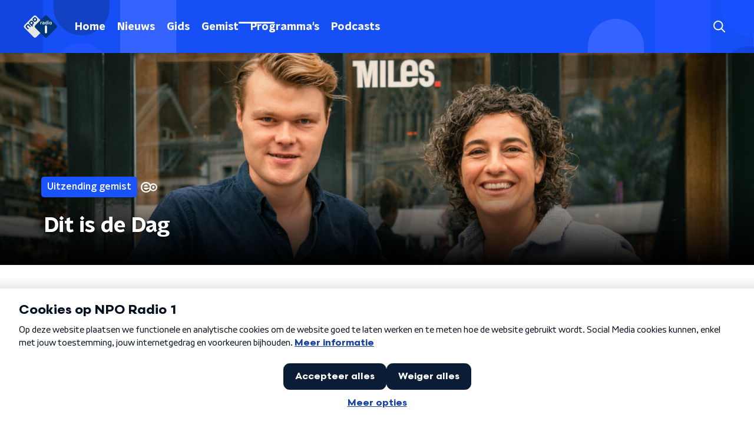

--- FILE ---
content_type: text/html; charset=utf-8
request_url: https://www.nporadio1.nl/uitzendingen/dit-is-de-dag/fe9ee6c9-bbd9-4aea-bcbf-7e0b6e74e537/2019-08-29-dit-is-de-dag
body_size: 18079
content:
<!DOCTYPE html><html lang="nl"><head><meta charSet="utf-8"/><title>Dit is de Dag - 29 augustus 2019 - NPO Radio 1 Gemist | NPO Radio 1</title><meta content="index, follow" name="robots"/><meta content="Beluister gemiste uitzendingen van Dit is de Dag op NPO Radio ." name="description"/><meta content="summary_large_image" name="twitter:card"/><link href="https://www.nporadio1.nl/nieuws/rss" rel="alternate" title="Nieuwsoverzicht | NPO Radio 1" type="application/rss+xml"/><meta content="width=device-width, initial-scale=1" name="viewport"/><link href="/apple-touch-icon.png" rel="apple-touch-icon" sizes="180x180"/><link href="/favicon-32x32.png" rel="icon" sizes="32x32" type="image/png"/><link href="/favicon-16x16.png" rel="icon" sizes="16x16" type="image/png"/><link href="/site.webmanifest" rel="manifest"/><link color="#101010" href="/safari-pinned-tab.svg" rel="mask-icon"/><meta content="#002964" name="msapplication-TileColor"/><meta content="#002964" name="theme-color"/><meta content="only light" name="color-scheme"/><noscript><style>body .hidden_on_noscript { display: none; }</style></noscript><meta name="next-head-count" content="16"/><link rel="preload" href="/_next/static/css/6508c06978afd42c.css" as="style"/><link rel="stylesheet" href="/_next/static/css/6508c06978afd42c.css" data-n-g=""/><noscript data-n-css=""></noscript><script defer="" nomodule="" src="/_next/static/chunks/polyfills-c67a75d1b6f99dc8.js"></script><script src="/_next/static/chunks/webpack-648deadd0c71fc23.js" defer=""></script><script src="/_next/static/chunks/framework-45ce3d09104a2cae.js" defer=""></script><script src="/_next/static/chunks/main-6c9de2843f486a63.js" defer=""></script><script src="/_next/static/chunks/pages/_app-338f275e4452fdd6.js" defer=""></script><script src="/_next/static/chunks/893ce3de-6eae4da1672ddf57.js" defer=""></script><script src="/_next/static/chunks/7b3ddd08-42b89039fcd123fb.js" defer=""></script><script src="/_next/static/chunks/e44137f9-e8cf7cd2f0cd4bfa.js" defer=""></script><script src="/_next/static/chunks/2821-360fa911f8a2b8a8.js" defer=""></script><script src="/_next/static/chunks/2040-d906f48682a820bb.js" defer=""></script><script src="/_next/static/chunks/138-3c09a25efcd617b1.js" defer=""></script><script src="/_next/static/chunks/1520-f05fc5b57675f32b.js" defer=""></script><script src="/_next/static/chunks/3713-9dc92c8652efaea1.js" defer=""></script><script src="/_next/static/chunks/4286-96d3965871a9b3f5.js" defer=""></script><script src="/_next/static/chunks/3797-f99f9b193645ba9f.js" defer=""></script><script src="/_next/static/chunks/6997-e03fb682a16e55d6.js" defer=""></script><script src="/_next/static/chunks/257-f17118bf901d1814.js" defer=""></script><script src="/_next/static/chunks/pages/uitzendingen/%5BprogrammeSlug%5D/%5BbroadcastId%5D/%5Bdate-broadcastSlug%5D-eaa62067933ef818.js" defer=""></script><script src="/_next/static/-QbRFvaeUoPmw9CgjZd43/_buildManifest.js" defer=""></script><script src="/_next/static/-QbRFvaeUoPmw9CgjZd43/_ssgManifest.js" defer=""></script><style data-styled="" data-styled-version="5.3.5">.ibXeIY{background:none;border:none;box-sizing:border-box;color:inherit;cursor:pointer;font:inherit;outline:inherit;padding:0;outline-offset:2px;outline:2px solid transparent;-webkit-transition:outline-color 200ms;transition:outline-color 200ms;--font-size:0.875rem;-webkit-align-items:center;-webkit-box-align:center;-ms-flex-align:center;align-items:center;border-radius:5px;color:#fff;cursor:pointer;display:-webkit-box;display:-webkit-flex;display:-ms-flexbox;display:flex;font-family:'NPO Nova Headline',sans-serif;font-size:var(--font-size);font-weight:700;-webkit-box-pack:center;-webkit-justify-content:center;-ms-flex-pack:center;justify-content:center;line-height:1;padding:12px 16px 11px;position:relative;-webkit-transition:outline-color 200ms,background-color 200ms,color 200ms;transition:outline-color 200ms,background-color 200ms,color 200ms;background:#1952ff;}/*!sc*/
.ibXeIY:focus-visible{outline-color:#5b5bff;}/*!sc*/
@media (min-width:1200px){.ibXeIY{--font-size:1rem;}}/*!sc*/
.ibXeIY::before{background:#1952ff;-webkit-block-size:100%;-ms-flex-block-size:100%;block-size:100%;border-radius:5px;content:'';inline-size:100%;-webkit-inset-block-start:0;-ms-intb-rlock-start:0;inset-block-start:0;inset-inline-start:0;opacity:0.2;padding:0;position:absolute;-webkit-transition:padding 200ms,left 200ms,top 200ms;transition:padding 200ms,left 200ms,top 200ms;z-index:-1;}/*!sc*/
@media (hover:hover){.ibXeIY:hover:before{inset-block-start:-10px;inset-inline-start:-10px;padding:10px;}}/*!sc*/
data-styled.g1[id="sc-2598061-0"]{content:"ibXeIY,"}/*!sc*/
.iKxgcn{-webkit-align-items:center;-webkit-box-align:center;-ms-flex-align:center;align-items:center;-webkit-column-gap:8px;column-gap:8px;display:-webkit-box;display:-webkit-flex;display:-ms-flexbox;display:flex;-webkit-box-pack:center;-webkit-justify-content:center;-ms-flex-pack:center;justify-content:center;position:relative;}/*!sc*/
data-styled.g3[id="sc-2598061-2"]{content:"iKxgcn,"}/*!sc*/
.cjsqjQ{margin:0 0 15px;}/*!sc*/
data-styled.g58[id="sc-787c6644-0"]{content:"cjsqjQ,"}/*!sc*/
.jXsPTz{position:fixed;left:0;bottom:-1px;right:0;height:75px;background:rgba(9,9,9,0.75);border-top:1px solid rgba(95,95,95,0.65);-webkit-backdrop-filter:blur(6px);backdrop-filter:blur(6px);z-index:9;-webkit-user-select:none;-moz-user-select:none;-ms-user-select:none;user-select:none;-webkit-transition:height 0.25s ease-out;transition:height 0.25s ease-out;padding-bottom:env(safe-area-inset-bottom,0);}/*!sc*/
@media (min-width:1200px){.jXsPTz{height:86px;}}/*!sc*/
@media print{.jXsPTz{display:none;}}/*!sc*/
data-styled.g69[id="sc-627673f7-0"]{content:"jXsPTz,"}/*!sc*/
.kJdjvG{position:absolute;top:0;left:0;right:0;height:75px;-webkit-transition:height 0.15s ease-out,-webkit-transform 0.15s ease-in,top 0.25s ease-out;-webkit-transition:height 0.15s ease-out,transform 0.15s ease-in,top 0.25s ease-out;transition:height 0.15s ease-out,transform 0.15s ease-in,top 0.25s ease-out;-webkit-transform:translateY(0);-ms-transform:translateY(0);transform:translateY(0);}/*!sc*/
@media (min-width:1200px){.kJdjvG{height:86px;}}/*!sc*/
data-styled.g70[id="sc-627673f7-1"]{content:"kJdjvG,"}/*!sc*/
.bwcALN{display:-webkit-box;display:-webkit-flex;display:-ms-flexbox;display:flex;-webkit-align-items:center;-webkit-box-align:center;-ms-flex-align:center;align-items:center;-webkit-flex-wrap:nowrap;-ms-flex-wrap:nowrap;flex-wrap:nowrap;-webkit-box-pack:justify;-webkit-justify-content:space-between;-ms-flex-pack:justify;justify-content:space-between;height:74px;}/*!sc*/
@media (min-width:1200px){.bwcALN{height:85px;}}/*!sc*/
data-styled.g71[id="sc-627673f7-2"]{content:"bwcALN,"}/*!sc*/
.ddpthC{display:block;position:absolute;left:0;right:75px;bottom:0;top:0;background:transparent;z-index:1;cursor:pointer;}/*!sc*/
@media (min-width:1200px){.ddpthC{right:calc(50vw + 194px);}}/*!sc*/
data-styled.g72[id="sc-627673f7-3"]{content:"ddpthC,"}/*!sc*/
@page{size:A4;margin:0;}/*!sc*/
html,body{min-block-size:100%;}/*!sc*/
body{background-color:#fff;-webkit-font-smoothing:antialiased;margin:0;min-inline-size:320px;padding:0;}/*!sc*/
p,h1,h2,h3,h4,h5,h6{margin:0 0 15px;word-break:break-word;}/*!sc*/
h1,h2{font-size:24px;line-height:1.3;}/*!sc*/
@media (min-width:1200px){h1,h2{font-size:20px;line-height:1.4;}}/*!sc*/
h1,h2,h3{font-family:'NPO Nova Headline',sans-serif;font-weight:700;}/*!sc*/
h1 > *,h2 > *,h3 > *{font-family:inherit !important;font-weight:inherit !important;}/*!sc*/
div,p,h3,li{font-size:16px;line-height:1.6;}/*!sc*/
@media (min-width:1200px){div,p,h3,li{font-size:18px;}}/*!sc*/
strong,h4,h5,h6{font-family:'NPO Nova Text',sans-serif;font-weight:550;}/*!sc*/
em{font-feature-settings:'ss01';}/*!sc*/
body,article,aside,section,div,p,table,ul{font-family:'NPO Nova Text',sans-serif;font-weight:400;}/*!sc*/
:where(button,input,select,textarea){font:inherit;}/*!sc*/
@media print{body{-webkit-print-color-adjust:exact !important;print-color-adjust:exact !important;}div:not(.printable){visibility:hidden;}.printable div{visibility:visible;}header{display:none;}footer{display:none;}}/*!sc*/
data-styled.g91[id="sc-global-tWaEe1"]{content:"sc-global-tWaEe1,"}/*!sc*/
.dSSskv line,.dSSskv circle{stroke:currentColor;}/*!sc*/
data-styled.g92[id="sc-eee812e5-0"]{content:"dSSskv,"}/*!sc*/
.iuPOkY{z-index:1;}/*!sc*/
@media (min-width:1200px){.iuPOkY{margin-right:20px;}}/*!sc*/
data-styled.g96[id="sc-6119ae5a-1"]{content:"iuPOkY,"}/*!sc*/
.bqIinL{display:-webkit-box;display:-webkit-flex;display:-ms-flexbox;display:flex;-webkit-box-pack:justify;-webkit-justify-content:space-between;-ms-flex-pack:justify;justify-content:space-between;-webkit-align-items:center;-webkit-box-align:center;-ms-flex-align:center;align-items:center;margin:0 auto;padding-left:10px;padding-right:10px;max-width:1200px;position:relative;height:100%;}/*!sc*/
@media (min-width:1200px){.bqIinL{padding-left:0px;padding-right:0px;}}/*!sc*/
data-styled.g97[id="sc-6119ae5a-2"]{content:"bqIinL,"}/*!sc*/
.dCgqAo{outline:2px solid transparent;outline-offset:2px;-webkit-transition:outline-color 200ms;transition:outline-color 200ms;font-family:'NPO Nova Headline',sans-serif;font-weight:700;-webkit-text-decoration:none;text-decoration:none;border-radius:5px;color:#fff;cursor:pointer;display:inline-block;font-size:18px;line-height:1;padding:7px 10px 6px 10px;position:relative;-webkit-transition:outline-color 200ms,background-color 200ms,color 200ms;transition:outline-color 200ms,background-color 200ms,color 200ms;}/*!sc*/
.dCgqAo:focus-visible{outline-color:#5b5bff;}/*!sc*/
.dCgqAo:hover{background:#1952ff;color:#fff;}/*!sc*/
.dCgqAo:hover:after{opacity:0;}/*!sc*/
.dCgqAo:active{background:#1952ff;color:#fff;}/*!sc*/
.dCgqAo:active:after{opacity:0;}/*!sc*/
.dCgqAo:after{-webkit-transition:background-color 200ms;transition:background-color 200ms;--offset:22px;-webkit-block-size:3px;-ms-flex-block-size:3px;block-size:3px;border-radius:5px;content:'';opacity:0;position:absolute;-webkit-inset-block-end:0;-ms-inlrock-end:0;inset-block-end:0;inset-inline-start:calc(var(--offset) / 2);inline-size:calc(100% - var(--offset));}/*!sc*/
.huRwJw{outline:2px solid transparent;outline-offset:2px;-webkit-transition:outline-color 200ms;transition:outline-color 200ms;font-family:'NPO Nova Headline',sans-serif;font-weight:700;-webkit-text-decoration:none;text-decoration:none;border-radius:5px;color:#fff;cursor:pointer;display:inline-block;font-size:18px;line-height:1;padding:7px 10px 6px 10px;position:relative;-webkit-transition:outline-color 200ms,background-color 200ms,color 200ms;transition:outline-color 200ms,background-color 200ms,color 200ms;opacity:1;}/*!sc*/
.huRwJw:focus-visible{outline-color:#5b5bff;}/*!sc*/
.huRwJw:hover{background:#1952ff;color:#fff;}/*!sc*/
.huRwJw:hover:after{opacity:0;}/*!sc*/
.huRwJw:active{background:#1952ff;color:#fff;}/*!sc*/
.huRwJw:active:after{opacity:0;}/*!sc*/
.huRwJw:after{-webkit-transition:background-color 200ms;transition:background-color 200ms;--offset:22px;-webkit-block-size:3px;-ms-flex-block-size:3px;block-size:3px;border-radius:5px;content:'';opacity:0;position:absolute;-webkit-inset-block-end:0;-ms-inlrock-end:0;inset-block-end:0;inset-inline-start:calc(var(--offset) / 2);inline-size:calc(100% - var(--offset));}/*!sc*/
.huRwJw:after{background-color:#fff;opacity:1;}/*!sc*/
data-styled.g98[id="sc-6119ae5a-3"]{content:"dCgqAo,huRwJw,"}/*!sc*/
.lpoxkQ{position:absolute;top:0;left:0;right:0;min-width:320px;height:60px;z-index:4;}/*!sc*/
@media (min-width:768px){.lpoxkQ{height:70px;}}/*!sc*/
@media (min-width:1200px){.lpoxkQ{height:90px;}}/*!sc*/
data-styled.g99[id="sc-6119ae5a-4"]{content:"lpoxkQ,"}/*!sc*/
.cJysQT{-webkit-align-items:center;-webkit-box-align:center;-ms-flex-align:center;align-items:center;display:-webkit-box;display:-webkit-flex;display:-ms-flexbox;display:flex;left:50%;margin:0;position:absolute;-webkit-transform:translate(-50%,0);-ms-transform:translate(-50%,0);transform:translate(-50%,0);}/*!sc*/
@media (min-width:1200px){.cJysQT{position:relative;left:0;-webkit-transform:none;-ms-transform:none;transform:none;}}/*!sc*/
data-styled.g100[id="sc-6119ae5a-5"]{content:"cJysQT,"}/*!sc*/
@media (max-width:1199px){.jVyRTC{display:none;}}/*!sc*/
data-styled.g101[id="sc-6119ae5a-6"]{content:"jVyRTC,"}/*!sc*/
.bkxQkf{display:-webkit-box;display:-webkit-flex;display:-ms-flexbox;display:flex;-webkit-align-items:center;-webkit-box-align:center;-ms-flex-align:center;align-items:center;-webkit-box-pack:center;-webkit-justify-content:center;-ms-flex-pack:center;justify-content:center;-webkit-tap-highlight-color:rgba(0,0,0,0);cursor:pointer;border:none;background:transparent;box-sizing:content-box;border-radius:5px;padding:0;color:#fff;outline:2px solid transparent;outline-offset:2px;-webkit-transition:outline-color 200ms;transition:outline-color 200ms;-webkit-transition:background-color 200ms;transition:background-color 200ms;height:37px;width:39px;}/*!sc*/
.bkxQkf:hover{color:#fff;background:#1952ff;}/*!sc*/
.bkxQkf:active{background-color:#002eb8;color:#fff;}/*!sc*/
.bkxQkf:focus-visible{outline-color:#5b5bff;}/*!sc*/
data-styled.g102[id="sc-6119ae5a-7"]{content:"bkxQkf,"}/*!sc*/
.cESczn svg{height:22px;width:22px;}/*!sc*/
@media (min-width:1200px){.cESczn{display:none;}}/*!sc*/
data-styled.g103[id="sc-6119ae5a-8"]{content:"cESczn,"}/*!sc*/
.fdSxX{display:block;max-width:120px;height:27px;outline:2px solid transparent;outline-offset:2px;-webkit-transition:outline-color 200ms;transition:outline-color 200ms;}/*!sc*/
@media (min-width:1200px){.fdSxX{height:38px;}}/*!sc*/
.fdSxX:focus-visible{outline-color:#5b5bff;}/*!sc*/
data-styled.g106[id="sc-6119ae5a-11"]{content:"fdSxX,"}/*!sc*/
.cWZgVf{display:-webkit-box;display:-webkit-flex;display:-ms-flexbox;display:flex;-webkit-align-items:center;-webkit-box-align:center;-ms-flex-align:center;align-items:center;}/*!sc*/
data-styled.g108[id="sc-6119ae5a-13"]{content:"cWZgVf,"}/*!sc*/
.kDjrvC{position:fixed;left:0;top:0;bottom:0;width:280px;background-color:#1952ff;padding:20px;-webkit-transform:translate3d(-330px,0,0);-ms-transform:translate3d(-330px,0,0);transform:translate3d(-330px,0,0);-webkit-transition:all 0.2s ease-out;transition:all 0.2s ease-out;z-index:10;overflow:hidden auto;}/*!sc*/
.kDjrvC ul{margin:15px 0;padding:0;list-style:none;}/*!sc*/
.kDjrvC li{padding:10px 0;margin-bottom:10px;-webkit-transition:all 0.35s ease-out;transition:all 0.35s ease-out;}/*!sc*/
@media (max-width:320px){.kDjrvC li{padding:4px 0;}}/*!sc*/
data-styled.g109[id="sc-a6ca196e-0"]{content:"kDjrvC,"}/*!sc*/
.bwGwZk path{fill:#1952ff;}/*!sc*/
data-styled.g159[id="sc-98b86276-0"]{content:"bwGwZk,"}/*!sc*/
.hyigYc{padding:0 20px;margin:0 auto;max-width:1200px;position:relative;}/*!sc*/
@media (min-width:768px){.hyigYc{padding:0 25px;}}/*!sc*/
data-styled.g161[id="sc-acc4007a-0"]{content:"hyigYc,"}/*!sc*/
.bfVnCQ{margin:0 0 25px;font-size:16px;line-height:22px;color:#101010;font-family:'NPO Nova Text',sans-serif;font-weight:400;}/*!sc*/
data-styled.g162[id="sc-a8a84611-0"]{content:"bfVnCQ,"}/*!sc*/
.fTyknB{height:100%;width:100%;}/*!sc*/
data-styled.g163[id="sc-ccc38220-0"]{content:"fTyknB,"}/*!sc*/
.jrYKuL{background:none;color:inherit;border:none;padding:0;font:inherit;cursor:pointer;-webkit-align-items:center;-webkit-box-align:center;-ms-flex-align:center;align-items:center;background:#1952ff;border-radius:5px;box-shadow:0px 2px 7px 1px rgba(0,0,0,0.1);color:var(--accent-color);display:-webkit-box;display:-webkit-flex;display:-ms-flexbox;display:flex;height:24px;-webkit-box-pack:center;-webkit-justify-content:center;-ms-flex-pack:center;justify-content:center;width:24px;}/*!sc*/
.jrYKuL:hover{cursor:pointer;}/*!sc*/
.jrYKuL:focus{outline:2px solid #5b5bff;}/*!sc*/
data-styled.g164[id="sc-ccc38220-1"]{content:"jrYKuL,"}/*!sc*/
.fUggFS{fill:#fff;}/*!sc*/
data-styled.g165[id="sc-ccc38220-2"]{content:"fUggFS,"}/*!sc*/
.gDtjFe{color:#fff;font-size:1rem;line-height:22px;margin:0 0 25px;}/*!sc*/
data-styled.g166[id="sc-17cac0f3-0"]{content:"gDtjFe,"}/*!sc*/
.eymfNt{padding:15px;height:56px;width:100%;box-sizing:border-box;background-color:#fff;border-radius:5px;border:none;font-size:16px;line-height:56px;box-shadow:0 0 0 2px #1952ff;}/*!sc*/
.eymfNt::-webkit-input-placeholder{color:#101010;font-family:'NPO Nova Text',sans-serif;}/*!sc*/
.eymfNt::-moz-placeholder{color:#101010;font-family:'NPO Nova Text',sans-serif;}/*!sc*/
.eymfNt:-ms-input-placeholder{color:#101010;font-family:'NPO Nova Text',sans-serif;}/*!sc*/
.eymfNt::placeholder{color:#101010;font-family:'NPO Nova Text',sans-serif;}/*!sc*/
.eymfNt[data-has-error='true']{border:5px #d9151b solid;color:#d9151b;outline:none;}/*!sc*/
data-styled.g167[id="sc-73cc6105-0"]{content:"eymfNt,"}/*!sc*/
.bZGfWg{position:relative;}/*!sc*/
data-styled.g168[id="sc-78f67ecb-0"]{content:"bZGfWg,"}/*!sc*/
.hDpabu{padding-right:53px;}/*!sc*/
data-styled.g169[id="sc-78f67ecb-1"]{content:"hDpabu,"}/*!sc*/
.bVgNrU{position:absolute;top:12px;right:12px;z-index:5;width:32px;height:32px;}/*!sc*/
data-styled.g170[id="sc-78f67ecb-2"]{content:"bVgNrU,"}/*!sc*/
.eZbiVn{margin-top:10px;}/*!sc*/
data-styled.g171[id="sc-78f67ecb-3"]{content:"eZbiVn,"}/*!sc*/
.kGHhjG{margin:0 0 15px;font-size:20px;color:#101010;font-family:'NPO Nova Headline',sans-serif;font-weight:700;font-style:normal;}/*!sc*/
@media (min-width:768px){.kGHhjG{font-size:25px;}}/*!sc*/
data-styled.g173[id="sc-743827a8-0"]{content:"kGHhjG,"}/*!sc*/
.cJcDHS{color:#101010;font-size:16px;line-height:22px;-webkit-text-decoration:none;text-decoration:none;}/*!sc*/
.cJcDHS:hover{-webkit-text-decoration:underline;text-decoration:underline;}/*!sc*/
data-styled.g174[id="sc-8f8b527a-0"]{content:"cJcDHS,"}/*!sc*/
.goUAxz{padding:0 20px;min-height:140px;width:100%;}/*!sc*/
@media (min-width:768px){.goUAxz{padding:0 50px;}}/*!sc*/
.goUAxz:first-child{padding-left:0;}/*!sc*/
.goUAxz:last-child{padding-right:0;}/*!sc*/
.goUAxz ul{margin:0;padding:0;list-style:none;}/*!sc*/
.goUAxz li{padding:3px 0;margin:0;}/*!sc*/
.goUAxz .sc-8f8b527a-0{display:inline-block;padding:5px 3px;margin-left:-3px;}/*!sc*/
@media (min-width:768px){.goUAxz .sc-8f8b527a-0{font-size:18px;}}/*!sc*/
data-styled.g175[id="sc-8f8b527a-1"]{content:"goUAxz,"}/*!sc*/
.gzjjML{position:relative;width:100%;height:60px;}/*!sc*/
@media (min-width:768px){.gzjjML{height:70px;}}/*!sc*/
@media (min-width:1200px){.gzjjML{height:90px;}}/*!sc*/
data-styled.g176[id="sc-d8f0e8a6-0"]{content:"gzjjML,"}/*!sc*/
.lapDSe{background-image:url(/svg/header/mobile.svg);background-position:top center;background-size:cover;}/*!sc*/
@media (min-width:768px){.lapDSe{background-image:url(/svg/header/desktop.svg);}}/*!sc*/
data-styled.g177[id="sc-639f23ef-0"]{content:"lapDSe,"}/*!sc*/
.iJJmCk{list-style:none;}/*!sc*/
data-styled.g178[id="sc-5584377-0"]{content:"iJJmCk,"}/*!sc*/
.bOhhvW{position:relative;}/*!sc*/
data-styled.g179[id="sc-5584377-1"]{content:"bOhhvW,"}/*!sc*/
.fgoRjf{aspect-ratio:4 / 3;display:none;height:auto;object-fit:cover;-webkit-transition:box-shadow var(--hover-duration);transition:box-shadow var(--hover-duration);width:100%;border-radius:5px;box-shadow:var(--box-shadow);}/*!sc*/
data-styled.g180[id="sc-5584377-2"]{content:"fgoRjf,"}/*!sc*/
.bcysEH{--gap-size-row:4px;-webkit-align-self:center;-ms-flex-item-align:center;align-self:center;display:grid;justify-items:start;-webkit-block-size:100%;-ms-flex-block-size:100%;block-size:100%;grid-template-rows:auto 1fr;padding-inline-end:var(--gap-size);row-gap:calc(var(--gap-size-row) * 2);}/*!sc*/
data-styled.g181[id="sc-5584377-3"]{content:"bcysEH,"}/*!sc*/
.eDQOVf{-webkit-align-items:center;-webkit-box-align:center;-ms-flex-align:center;align-items:center;-webkit-column-gap:8px;column-gap:8px;display:-webkit-box;display:-webkit-flex;display:-ms-flexbox;display:flex;}/*!sc*/
data-styled.g182[id="sc-5584377-4"]{content:"eDQOVf,"}/*!sc*/
.lmAqw{-webkit-box-orient:vertical;color:var(--title-color);display:-webkit-box;font-family:'NPO Nova Text',sans-serif;font-size:0.875rem;font-weight:550;-webkit-line-clamp:3;line-height:1.3;margin:0;overflow:hidden;text-transform:none;-webkit-transition:color var(--hover-duration);transition:color var(--hover-duration);}/*!sc*/
@media (min-width:1200px){.lmAqw{font-size:1rem;}}/*!sc*/
data-styled.g183[id="sc-5584377-5"]{content:"lmAqw,"}/*!sc*/
.Irush{-webkit-align-items:center;-webkit-box-align:center;-ms-flex-align:center;align-items:center;display:-webkit-box;display:-webkit-flex;display:-ms-flexbox;display:flex;padding-left:25px;position:relative;height:70px;}/*!sc*/
.Irush::before{background-color:blue;border-radius:32px;content:'';height:70px;left:0;position:absolute;top:0px;width:16px;}/*!sc*/
data-styled.g184[id="sc-5584377-6"]{content:"Irush,"}/*!sc*/
.bcFOJC{--box-shadow:0 2px 4px rgb(0 0 0 / 0.25);--box-shadow-hover:0 2px 8px rgb(0 0 0 / 0.6);--gap-size:12px;--hover-duration:200ms;--image-width:128px;-webkit-align-content:start;-ms-flex-line-pack:start;align-content:start;-webkit-column-gap:var(--gap-size);column-gap:var(--gap-size);display:grid;grid-template-columns:var(--image-width) 1fr;height:100%;outline:3px solid transparent;outline-offset:6px;-webkit-text-decoration:none;text-decoration:none;grid-template-rows:auto 1fr;}/*!sc*/
@media (min-width:1200px){.bcFOJC{grid-template-columns:1fr;row-gap:var(--gap-size);}}/*!sc*/
@media (hover:hover){.bcFOJC:hover{--title-color:var(--title-hover-color);--promotion-title-color:var(--promotion-title-hover-color);}.bcFOJC:hover .sc-5584377-2{box-shadow:var(--box-shadow-hover);}}/*!sc*/
.bcFOJC:focus-visible{--title-color:var(--title-hover-color);--promotion-title-color:var(--promotion-title-hover-color);border-radius:5px;outline-color:#1952ff;}/*!sc*/
data-styled.g185[id="sc-5584377-7"]{content:"bcFOJC,"}/*!sc*/
.liMWGW{position:absolute;left:10px;top:10px;padding:5px;background-color:rgba(0,0,0,0.5);border-radius:5px;z-index:1;}/*!sc*/
data-styled.g189[id="sc-86140676-0"]{content:"liMWGW,"}/*!sc*/
.rZArv{display:block;}/*!sc*/
data-styled.g190[id="sc-86140676-1"]{content:"rZArv,"}/*!sc*/
.kwilIj{position:absolute;left:10px;top:10px;padding:5px 8px;background-color:rgba(0,0,0,0.5);border-radius:5px;z-index:1;}/*!sc*/
data-styled.g192[id="sc-3c9850e9-0"]{content:"kwilIj,"}/*!sc*/
.bPMbrP{display:block;}/*!sc*/
data-styled.g193[id="sc-3c9850e9-1"]{content:"bPMbrP,"}/*!sc*/
.cSZVAa{--broadcasters-color:#021833;--category-color:#021833;--gap-size:16px;--title-color:#021833;--title-hover-color:#1952ff;display:grid;margin:0 0 16px;padding:0;row-gap:var(--gap-size);}/*!sc*/
@media (min-width:600px){.cSZVAa{--gap-size:24px;-webkit-column-gap:24px;column-gap:24px;grid-template-columns:repeat(2,minmax(0,1fr));}}/*!sc*/
@media (min-width:1200px){.cSZVAa{--gap-size:56px;grid-template-columns:repeat(4,minmax(0,1fr));}}/*!sc*/
data-styled.g194[id="sc-92a81a7c-0"]{content:"cSZVAa,"}/*!sc*/
.dsDZbM{display:-webkit-box;display:-webkit-flex;display:-ms-flexbox;display:flex;-webkit-flex-direction:column;-ms-flex-direction:column;flex-direction:column;background-color:#fff;}/*!sc*/
@media (min-width:1200px){.dsDZbM{background-color:#fff;}}/*!sc*/
data-styled.g213[id="sc-50153d19-0"]{content:"dsDZbM,"}/*!sc*/
.jhSHOJ{z-index:1;position:relative;margin-left:0;margin-right:0;margin-top:0;margin-bottom:-1px;padding:13px 0 16px;background:#fff;}/*!sc*/
@media (min-width:320px){.jhSHOJ{background-size:213%;}}/*!sc*/
@media (min-width:768px){.jhSHOJ{background-size:100%;}}/*!sc*/
@media (min-width:1344px){.jhSHOJ{background-size:85%;}}/*!sc*/
@media (min-width:768px){.jhSHOJ{border-radius:0;margin-top:0;margin-bottom:-1px;padding:25px 0 26px;}}/*!sc*/
.gMkuJv{z-index:1;position:relative;margin-left:0;margin-right:0;margin-top:0;margin-bottom:-1px;padding:13px 0 16px;background:#F3A1A7 url(/svg/tertiaryaccent_pattern.svg) top right / cover !important;}/*!sc*/
@media (min-width:320px){.gMkuJv{background-size:213%;}}/*!sc*/
@media (min-width:768px){.gMkuJv{background-size:100%;}}/*!sc*/
@media (min-width:1344px){.gMkuJv{background-size:85%;}}/*!sc*/
@media (min-width:768px){.gMkuJv{border-radius:0;margin-top:0;margin-bottom:-1px;padding:25px 0 26px;}}/*!sc*/
data-styled.g214[id="sc-50153d19-1"]{content:"jhSHOJ,gMkuJv,"}/*!sc*/
.gyzjvI{padding:20px 0;}/*!sc*/
.gyzjvI a{font-weight:550;}/*!sc*/
data-styled.g290[id="sc-e649bb4b-0"]{content:"gyzjvI,"}/*!sc*/
.bueskP{display:-webkit-box;display:-webkit-flex;display:-ms-flexbox;display:flex;-webkit-flex-direction:column;-ms-flex-direction:column;flex-direction:column;background:#3BCD8C url(/svg/mainaccent_pattern.svg) top right / cover !important;}/*!sc*/
data-styled.g304[id="sc-8cb50e81-0"]{content:"bueskP,"}/*!sc*/
.jfbOtc{z-index:1;position:relative;margin-left:0;margin-right:0;margin-top:0;margin-bottom:-1px;overflow:hidden;padding:13px 0 16px;background:#3BCD8C url(/svg/mainaccent_pattern.svg) top right / cover !important;}/*!sc*/
@media (min-width:320px){.jfbOtc{background-size:213%;}}/*!sc*/
@media (min-width:768px){.jfbOtc{background-size:100%;}}/*!sc*/
@media (min-width:1344px){.jfbOtc{background-size:85%;}}/*!sc*/
@media (min-width:768px){.jfbOtc{border-radius:0;margin-top:0;margin-bottom:-1px;padding:25px 0 26px;}}/*!sc*/
data-styled.g305[id="sc-8cb50e81-1"]{content:"jfbOtc,"}/*!sc*/
.kQmApN{display:-webkit-box;display:-webkit-flex;display:-ms-flexbox;display:flex;-webkit-align-content:center;-ms-flex-line-pack:center;align-content:center;-webkit-box-pack:start;-webkit-justify-content:flex-start;-ms-flex-pack:start;justify-content:flex-start;min-height:19px;}/*!sc*/
.kQmApN svg{display:block;margin:6px;}/*!sc*/
@media (max-width:767px){.kQmApN{-webkit-order:-1;-ms-flex-order:-1;order:-1;margin-bottom:15px;}}/*!sc*/
data-styled.g315[id="sc-75e46ade-0"]{content:"kQmApN,"}/*!sc*/
.bVtqAt{background-color:#d1d8df;}/*!sc*/
.bVtqAt a{font-family:'NPO Nova Text',sans-serif;font-weight:400;font-size:16px;line-height:22px;}/*!sc*/
@media (min-width:320px){.bVtqAt{background-size:213%;}}/*!sc*/
@media (min-width:768px){.bVtqAt{background-size:100%;}}/*!sc*/
@media (min-width:1344px){.bVtqAt{background-size:85%;}}/*!sc*/
data-styled.g316[id="sc-75e46ade-1"]{content:"bVtqAt,"}/*!sc*/
.hWOkwv{padding-bottom:75px;}/*!sc*/
@media (min-width:1200px){.hWOkwv{padding-bottom:85px;}}/*!sc*/
data-styled.g317[id="sc-75e46ade-2"]{content:"hWOkwv,"}/*!sc*/
.fXUcGu{padding:25px 20px;}/*!sc*/
@media (min-width:768px){.fXUcGu{padding:50px 25px;}}/*!sc*/
data-styled.g318[id="sc-75e46ade-3"]{content:"fXUcGu,"}/*!sc*/
.gZtjYf{display:-webkit-box;display:-webkit-flex;display:-ms-flexbox;display:flex;-webkit-flex-direction:row;-ms-flex-direction:row;flex-direction:row;-webkit-align-items:center;-webkit-box-align:center;-ms-flex-align:center;align-items:center;gap:10px;padding:0;margin-bottom:35px;}/*!sc*/
@media (min-width:768px){.gZtjYf{margin-bottom:50px;}}/*!sc*/
data-styled.g319[id="sc-75e46ade-4"]{content:"gZtjYf,"}/*!sc*/
.jFfRTE{width:55px;}/*!sc*/
@media (min-width:600px){.jFfRTE{width:60px;}}/*!sc*/
@media (min-width:768px){.jFfRTE{width:75px;}}/*!sc*/
data-styled.g320[id="sc-75e46ade-5"]{content:"jFfRTE,"}/*!sc*/
.hDjdwR{color:#101010;font-family:'NPO Nova Headline',sans-serif;font-weight:700;font-size:18px;}/*!sc*/
@media (min-width:600px){.hDjdwR{font-size:30px;}}/*!sc*/
data-styled.g321[id="sc-75e46ade-6"]{content:"hDjdwR,"}/*!sc*/
.SUWWN{color:#101010;font-size:16px;line-height:22px;-webkit-text-decoration:none;text-decoration:none;}/*!sc*/
.SUWWN:hover{-webkit-text-decoration:underline;text-decoration:underline;}/*!sc*/
data-styled.g322[id="sc-75e46ade-7"]{content:"SUWWN,"}/*!sc*/
.cKVgKw{display:-webkit-box;display:-webkit-flex;display:-ms-flexbox;display:flex;-webkit-align-items:stretch;-webkit-box-align:stretch;-ms-flex-align:stretch;align-items:stretch;-webkit-box-pack:start;-webkit-justify-content:flex-start;-ms-flex-pack:start;justify-content:flex-start;width:100%;min-height:150px;}/*!sc*/
.cKVgKw a{border-bottom:2px solid transparent;}/*!sc*/
.cKVgKw a:hover{-webkit-text-decoration:none;text-decoration:none;border-bottom:2px solid #1952ff;}/*!sc*/
data-styled.g323[id="sc-75e46ade-8"]{content:"cKVgKw,"}/*!sc*/
.kOYiXd{display:-webkit-box;display:-webkit-flex;display:-ms-flexbox;display:flex;padding:25px 0;-webkit-align-items:center;-webkit-box-align:center;-ms-flex-align:center;align-items:center;-webkit-box-pack:justify;-webkit-justify-content:space-between;-ms-flex-pack:justify;justify-content:space-between;}/*!sc*/
data-styled.g324[id="sc-75e46ade-9"]{content:"kOYiXd,"}/*!sc*/
.iMEsgt{font-family:'NPO Nova Text',sans-serif;font-weight:400;}/*!sc*/
@media (min-width:768px){.iMEsgt{font-size:18px;}}/*!sc*/
data-styled.g325[id="sc-75e46ade-10"]{content:"iMEsgt,"}/*!sc*/
.bAyEAZ{display:-webkit-box;display:-webkit-flex;display:-ms-flexbox;display:flex;-webkit-align-items:center;-webkit-box-align:center;-ms-flex-align:center;align-items:center;}/*!sc*/
@media (min-width:768px){.bAyEAZ{-webkit-box-pack:end;-webkit-justify-content:flex-end;-ms-flex-pack:end;justify-content:flex-end;}}/*!sc*/
.bAyEAZ > p{margin-bottom:0;}/*!sc*/
data-styled.g326[id="sc-75e46ade-11"]{content:"bAyEAZ,"}/*!sc*/
.icDTTL{min-height:150px;margin-top:50px;width:100%;}/*!sc*/
@media (min-width:768px){.icDTTL{margin-top:0;padding-left:50px;}}/*!sc*/
.icDTTL .sc-78f67ecb-3{font-family:'NPO Nova Text',sans-serif;font-weight:400;color:#d9151b;position:absolute;}/*!sc*/
@media (min-width:768px){.icDTTL .sc-78f67ecb-3{font-size:18px;margin:20px 0 0 0;}}/*!sc*/
data-styled.g327[id="sc-75e46ade-12"]{content:"icDTTL,"}/*!sc*/
.MlqvO{display:-webkit-box;display:-webkit-flex;display:-ms-flexbox;display:flex;-webkit-flex-direction:column;-ms-flex-direction:column;flex-direction:column;-webkit-align-items:flex-start;-webkit-box-align:flex-start;-ms-flex-align:flex-start;align-items:flex-start;}/*!sc*/
@media (min-width:768px){.MlqvO{-webkit-flex:1 1;-ms-flex:1 1;flex:1 1;-webkit-flex-direction:row;-ms-flex-direction:row;flex-direction:row;margin:0 auto;max-width:1200px;}}/*!sc*/
data-styled.g328[id="sc-75e46ade-13"]{content:"MlqvO,"}/*!sc*/
.jRUUwW{display:-webkit-box;display:-webkit-flex;display:-ms-flexbox;display:flex;width:100%;-webkit-flex-direction:column;-ms-flex-direction:column;flex-direction:column;}/*!sc*/
@media (min-width:768px){.jRUUwW{-webkit-flex-direction:row;-ms-flex-direction:row;flex-direction:row;-webkit-align-items:center;-webkit-box-align:center;-ms-flex-align:center;align-items:center;-webkit-box-pack:justify;-webkit-justify-content:space-between;-ms-flex-pack:justify;justify-content:space-between;}}/*!sc*/
data-styled.g329[id="sc-75e46ade-14"]{content:"jRUUwW,"}/*!sc*/
@media (min-width:768px){.idvqqi{width:30%;}.idvqqi > p{margin:0;}}/*!sc*/
data-styled.g330[id="sc-75e46ade-15"]{content:"idvqqi,"}/*!sc*/
.fQSVTL{display:-webkit-box;display:-webkit-flex;display:-ms-flexbox;display:flex;-webkit-flex-wrap:wrap;-ms-flex-wrap:wrap;flex-wrap:wrap;gap:0 12px;}/*!sc*/
.fQSVTL a{border-bottom:2px solid transparent;}/*!sc*/
.fQSVTL a:hover{-webkit-text-decoration:none;text-decoration:none;border-bottom:2px solid #1952ff;}/*!sc*/
data-styled.g331[id="sc-75e46ade-16"]{content:"fQSVTL,"}/*!sc*/
.iRjBMq{height:32px;margin-left:10px;}/*!sc*/
data-styled.g332[id="sc-75e46ade-17"]{content:"iRjBMq,"}/*!sc*/
.emYTDY a{-webkit-text-decoration:none;text-decoration:none;color:#101010;border-bottom:2px solid transparent;}/*!sc*/
.emYTDY a:hover{border-bottom:2px solid #1952ff;}/*!sc*/
data-styled.g333[id="sc-75e46ade-18"]{content:"emYTDY,"}/*!sc*/
.cfJNgJ{position:relative;}/*!sc*/
data-styled.g336[id="sc-2ecc7e5-1"]{content:"cfJNgJ,"}/*!sc*/
.rofgy{--font-size:22px;color:#021833;font-size:var(--font-size);line-height:1.3;margin-block-end:25px;padding:10px 0 10px 20px;position:relative;}/*!sc*/
.rofgy:before{background-color:#1952ff;border-radius:6px;content:'';display:block;inline-size:12px;-webkit-inset-block-end:0;-ms-inlrock-end:0;inset-block-end:0;-webkit-inset-block-start:0;-ms-intb-rlock-start:0;inset-block-start:0;inset-inline-start:0;position:absolute;}/*!sc*/
@media (max-width:767px){.rofgy{margin-block-start:15px;margin-block-end:30px;}}/*!sc*/
@media (min-width:768px){.rofgy{--font-size:24px;}}/*!sc*/
@media (min-width:1200px){.rofgy{--font-size:28px;margin-block-end:35px;margin-block-start:20px;padding:13px 0 13px 30px;}.rofgy::before{border-radius:8px;inline-size:16px;}}/*!sc*/
data-styled.g359[id="sc-27e7fe51-0"]{content:"rofgy,"}/*!sc*/
.iiylAg{text-align:end;}/*!sc*/
data-styled.g360[id="sc-4d97adcc-0"]{content:"iiylAg,"}/*!sc*/
.btlOSD{display:-webkit-inline-box;display:-webkit-inline-flex;display:-ms-inline-flexbox;display:inline-flex;-webkit-align-items:center;-webkit-box-align:center;-ms-flex-align:center;align-items:center;font-size:1rem;font-weight:550;color:#021833;-webkit-text-decoration:none;text-decoration:none;position:relative;padding:5px 0;cursor:pointer;-webkit-transition:all 200ms ease;transition:all 200ms ease;}/*!sc*/
@media (min-width:768px){.btlOSD{font-size:1.125rem;}}/*!sc*/
.btlOSD:hover{color:#1952ff;}/*!sc*/
.btlOSD svg{margin-inline-start:10px;}/*!sc*/
data-styled.g361[id="sc-4d97adcc-1"]{content:"btlOSD,"}/*!sc*/
.dUzPyW g > g{fill:#1952ff;}/*!sc*/
data-styled.g368[id="sc-6b03b9a5-0"]{content:"dUzPyW,"}/*!sc*/
.isbQPp{display:-webkit-box;display:-webkit-flex;display:-ms-flexbox;display:flex;-webkit-align-items:center;-webkit-box-align:center;-ms-flex-align:center;align-items:center;-webkit-box-pack:end;-webkit-justify-content:flex-end;-ms-flex-pack:end;justify-content:flex-end;}/*!sc*/
.isbQPp svg{padding:8px;}/*!sc*/
data-styled.g370[id="sc-f66bd562-0"]{content:"isbQPp,"}/*!sc*/
.kytwgg{display:-webkit-box;display:-webkit-flex;display:-ms-flexbox;display:flex;}/*!sc*/
.kytwgg svg path{-webkit-transition:fill 200ms ease;transition:fill 200ms ease;}/*!sc*/
.kytwgg:hover svg path{fill:#002964;}/*!sc*/
data-styled.g372[id="sc-f66bd562-2"]{content:"kytwgg,"}/*!sc*/
.jRgoSJ{margin:15px 0 0;padding-top:10px;display:-webkit-box;display:-webkit-flex;display:-ms-flexbox;display:flex;border-top:1px solid #101010;-webkit-box-pack:justify;-webkit-justify-content:space-between;-ms-flex-pack:justify;justify-content:space-between;-webkit-align-items:center;-webkit-box-align:center;-ms-flex-align:center;align-items:center;}/*!sc*/
data-styled.g373[id="sc-939944d8-0"]{content:"jRgoSJ,"}/*!sc*/
.dMQHtd{word-break:break-all;}/*!sc*/
data-styled.g374[id="sc-939944d8-1"]{content:"dMQHtd,"}/*!sc*/
.frSbum{display:-webkit-box;display:-webkit-flex;display:-ms-flexbox;display:flex;-webkit-box-flex:1;-webkit-flex-grow:1;-ms-flex-positive:1;flex-grow:1;-webkit-box-pack:end;-webkit-justify-content:flex-end;-ms-flex-pack:end;justify-content:flex-end;-webkit-align-items:center;-webkit-box-align:center;-ms-flex-align:center;align-items:center;}/*!sc*/
.frSbum .sc-32f81270-0{margin-left:10px;width:24px;height:24px;line-height:24px;display:-webkit-box;display:-webkit-flex;display:-ms-flexbox;display:flex;-webkit-box-pack:center;-webkit-justify-content:center;-ms-flex-pack:center;justify-content:center;-webkit-align-items:center;-webkit-box-align:center;-ms-flex-align:center;align-items:center;}/*!sc*/
data-styled.g379[id="sc-939944d8-6"]{content:"frSbum,"}/*!sc*/
.kZsXRn{--padding-bottom:20px;display:-webkit-box;display:-webkit-flex;display:-ms-flexbox;display:flex;margin:0;padding:10px 0 var(--padding-bottom);-webkit-align-items:flex-start;-webkit-box-align:flex-start;-ms-flex-align:flex-start;align-items:flex-start;}/*!sc*/
@media (min-width:600px){.kZsXRn{--padding-bottom:15px;}}/*!sc*/
@media (min-width:1200px){.kZsXRn{--padding-bottom:30px;}}/*!sc*/
data-styled.g380[id="sc-de153955-0"]{content:"kZsXRn,"}/*!sc*/
.izOwNn{-webkit-align-items:center;-webkit-box-align:center;-ms-flex-align:center;align-items:center;color:#1952ff;cursor:pointer;display:-webkit-box;display:-webkit-flex;display:-ms-flexbox;display:flex;font-weight:550;-webkit-text-decoration:none;text-decoration:none;}/*!sc*/
@media (hover:hover){.izOwNn:hover{-webkit-text-decoration:underline;text-decoration:underline;}}/*!sc*/
data-styled.g381[id="sc-de153955-1"]{content:"izOwNn,"}/*!sc*/
.dsEpor{display:-webkit-box;display:-webkit-flex;display:-ms-flexbox;display:flex;-webkit-align-items:center;-webkit-box-align:center;-ms-flex-align:center;align-items:center;white-space:nowrap;color:#101010;}/*!sc*/
.dsEpor > span{overflow:hidden;text-overflow:ellipsis;}/*!sc*/
.dsEpor > svg{padding:0 8px;}/*!sc*/
.dsEpor > svg [data-fill-color]{fill:#101010;}/*!sc*/
.dsEpor:last-child{overflow:hidden;}/*!sc*/
.dsEpor:last-child > svg{display:none;}/*!sc*/
data-styled.g382[id="sc-de153955-2"]{content:"dsEpor,"}/*!sc*/
.kuECeo{display:grid;grid-gap:15px;grid-template-columns:100%;}/*!sc*/
@media (min-width:600px){.kuECeo{grid-template-columns:160px auto;}}/*!sc*/
@media (min-width:768px){.kuECeo{grid-gap:30px;grid-template-columns:160px auto 140px;}}/*!sc*/
@media (min-width:1200px){.kuECeo{grid-template-columns:1fr 620px 1fr;}}/*!sc*/
data-styled.g383[id="sc-20906417-0"]{content:"kuECeo,"}/*!sc*/
.ehToEu{padding:15px 0;display:-webkit-box;display:-webkit-flex;display:-ms-flexbox;display:flex;-webkit-flex-direction:row;-ms-flex-direction:row;flex-direction:row;}/*!sc*/
@media (min-width:600px){.ehToEu{-webkit-flex-direction:column;-ms-flex-direction:column;flex-direction:column;}}/*!sc*/
data-styled.g385[id="sc-ec7202a-0"]{content:"ehToEu,"}/*!sc*/
.dFbqwk{padding:15px 0;}/*!sc*/
data-styled.g386[id="sc-834ee17a-0"]{content:"dFbqwk,"}/*!sc*/
.iPyLjk{color:#fff;margin:8px 10px 0 8px;padding:15px 3px 15px 15px;position:relative;display:-webkit-box;display:-webkit-flex;display:-ms-flexbox;display:flex;-webkit-align-items:center;-webkit-box-align:center;-ms-flex-align:center;align-items:center;}/*!sc*/
.iPyLjk:before{background-color:#1952ff;border-radius:8px;content:'';display:block;inline-size:16px;inset-block:5px 3px;inset-inline-start:-5px;position:absolute;}/*!sc*/
@media (min-width:1200px){.iPyLjk{margin-block-end:12px;max-inline-size:75%;}}/*!sc*/
data-styled.g388[id="sc-c8ae5f4a-0"]{content:"iPyLjk,"}/*!sc*/
.dgMudu{-webkit-box-orient:vertical;border-radius:8px;display:-webkit-box;font-size:22px;-webkit-line-clamp:4;line-height:1.4;margin-block-end:0;margin-inline-start:-3px;overflow:hidden;padding-inline-start:15px;text-shadow:0 2px 4px rgb(0 0 0 / 0.75);}/*!sc*/
@media (min-width:1200px){.dgMudu{font-size:28px;-webkit-line-clamp:3;}}/*!sc*/
@media (min-width:1200px){.dgMudu{font-size:36px;-webkit-line-clamp:4;}}/*!sc*/
@media (min-width:1344px){.dgMudu{-webkit-line-clamp:4;}}/*!sc*/
data-styled.g389[id="sc-c8ae5f4a-1"]{content:"dgMudu,"}/*!sc*/
.gOIanT{-webkit-align-items:center;-webkit-box-align:center;-ms-flex-align:center;align-items:center;border-radius:2px;display:-webkit-inline-box;display:-webkit-inline-flex;display:-ms-inline-flexbox;display:inline-flex;font-size:0.9375rem;font-weight:550;gap:8px;padding:3px 6px;white-space:nowrap;background:#1952ff;color:#fff;}/*!sc*/
@media (min-width:1200px){.gOIanT{border-radius:5px;font-size:1rem;padding:5px 10px;}}/*!sc*/
data-styled.g391[id="sc-b8198653-0"]{content:"gOIanT,"}/*!sc*/
.hdLoMl{display:-webkit-box;display:-webkit-flex;display:-ms-flexbox;display:flex;-webkit-flex-direction:row;-ms-flex-direction:row;flex-direction:row;gap:20px;}/*!sc*/
@media (min-width:1344px){.hdLoMl{-webkit-flex-direction:row;-ms-flex-direction:row;flex-direction:row;}}/*!sc*/
data-styled.g392[id="sc-e7fd9719-0"]{content:"hdLoMl,"}/*!sc*/
.fnpMGI{position:absolute;bottom:0;left:0;padding:15px 0;width:100%;box-sizing:border-box;}/*!sc*/
data-styled.g393[id="sc-e7fd9719-1"]{content:"fnpMGI,"}/*!sc*/
.iwjkPx{margin-left:30px;height:100%;}/*!sc*/
data-styled.g394[id="sc-e7fd9719-2"]{content:"iwjkPx,"}/*!sc*/
.bGAPmp{display:inline-block;vertical-align:middle;height:18px;margin:0 6px;}/*!sc*/
data-styled.g395[id="sc-e7fd9719-3"]{content:"bGAPmp,"}/*!sc*/
.ilviTq{display:-webkit-box;display:-webkit-flex;display:-ms-flexbox;display:flex;-webkit-flex-direction:column;-ms-flex-direction:column;flex-direction:column;-webkit-align-items:center;-webkit-box-align:center;-ms-flex-align:center;align-items:center;gap:5px;-webkit-flex-shrink:0;-ms-flex-negative:0;flex-shrink:0;}/*!sc*/
@media (min-width:768px){.ilviTq{-webkit-flex-direction:row;-ms-flex-direction:row;flex-direction:row;}}/*!sc*/
data-styled.g397[id="sc-e7fd9719-5"]{content:"ilviTq,"}/*!sc*/
.jMMHHE{height:360px;position:relative;overflow:hidden;z-index:0;}/*!sc*/
@media (min-width:1344px){.jMMHHE{height:450px;}}/*!sc*/
data-styled.g399[id="sc-8cb63c32-0"]{content:"jMMHHE,"}/*!sc*/
.iiMLJr{height:100%;background-image:url("https://cms-assets.nporadio.nl/npoRadio1/_articleHeaderM/margjeenjanwillem.jpg?v=1759923345%2C0.5079%2C0.3638");background-size:cover;background-repeat:no-repeat;background-position:center center;}/*!sc*/
@media (min-width:1200px){.iiMLJr{max-width:1400px;margin:0 auto;background-color:initial;background-size:1400px;}}/*!sc*/
@media (max-width:767px){.iiMLJr{background-image:url(https://cms-assets.nporadio.nl/npoRadio1/_articleHeaderS/margjeenjanwillem.jpg?v=1759923345%2C0.5079%2C0.3638);}}/*!sc*/
.iiMLJr:before{content:'';background-image:linear-gradient(to bottom,rgba(0,0,0,0),rgba(0,0,0,1));height:60px;position:absolute;bottom:0;left:0;right:0;}/*!sc*/
@media (min-width:1200px){.iiMLJr:before{height:150px;}}/*!sc*/
data-styled.g400[id="sc-8cb63c32-1"]{content:"iiMLJr,"}/*!sc*/
.bEOBjm{background-color:#000;}/*!sc*/
data-styled.g401[id="sc-c0d67b74-0"]{content:"bEOBjm,"}/*!sc*/
.hOuPNR{width:100%;height:100%;position:absolute;pointer-events:none;}/*!sc*/
@media (min-width:1200px){.hOuPNR{max-width:1400px;}}/*!sc*/
data-styled.g459[id="sc-d1c5cd15-0"]{content:"hOuPNR,"}/*!sc*/
.OylUo{display:-webkit-box;display:-webkit-flex;display:-ms-flexbox;display:flex;-webkit-align-items:flex-start;-webkit-box-align:flex-start;-ms-flex-align:flex-start;align-items:flex-start;-webkit-box-pack:center;-webkit-justify-content:center;-ms-flex-pack:center;justify-content:center;-webkit-flex-direction:column;-ms-flex-direction:column;flex-direction:column;padding:0 10px;background:#fff;width:100%;}/*!sc*/
@media (min-width:600px){.OylUo{padding:0 15px;}}/*!sc*/
data-styled.g706[id="sc-bcb73aa3-0"]{content:"OylUo,"}/*!sc*/
.eNNRpx{display:-webkit-box;display:-webkit-flex;display:-ms-flexbox;display:flex;-webkit-flex-direction:row;-ms-flex-direction:row;flex-direction:row;overflow:hidden;border-radius:5px;margin-bottom:15px;-webkit-text-decoration:none;text-decoration:none;color:#101010;cursor:pointer;box-shadow:0 0 4px rgba(0,0,0,0.25);-webkit-transition:box-shadow 200ms ease;transition:box-shadow 200ms ease;}/*!sc*/
.eNNRpx .sc-bcb73aa3-0{background:#fff;}/*!sc*/
.eNNRpx p{color:#021833;-webkit-transition:opacity 200ms ease;transition:opacity 200ms ease;}/*!sc*/
.eNNRpx:hover{box-shadow:0 2px 8px rgba(0,0,0,0.5);}/*!sc*/
.eNNRpx:hover p{color:#1952ff;}/*!sc*/
data-styled.g707[id="sc-bcb73aa3-1"]{content:"eNNRpx,"}/*!sc*/
.eIuLEZ{display:-webkit-box;display:-webkit-flex;display:-ms-flexbox;display:flex;-webkit-align-items:center;-webkit-box-align:center;-ms-flex-align:center;align-items:center;-webkit-box-pack:center;-webkit-justify-content:center;-ms-flex-pack:center;justify-content:center;-webkit-flex-direction:column;-ms-flex-direction:column;flex-direction:column;width:96px;height:96px;-webkit-flex-shrink:0;-ms-flex-negative:0;flex-shrink:0;-webkit-box-flex:0;-webkit-flex-grow:0;-ms-flex-positive:0;flex-grow:0;background:#002964;}/*!sc*/
.eIuLEZ img{display:block;width:96px;height:96px;}/*!sc*/
@media (min-width:320px){.eIuLEZ{width:128px;height:128px;}.eIuLEZ img{width:128px;height:128px;}}/*!sc*/
@media (min-width:600px){.eIuLEZ{width:172px;height:172px;}.eIuLEZ img{width:172px;height:172px;}}/*!sc*/
@media (min-width:768px){.eIuLEZ{width:156px;height:156px;}.eIuLEZ img{width:156px;height:156px;}}/*!sc*/
data-styled.g708[id="sc-bcb73aa3-2"]{content:"eIuLEZ,"}/*!sc*/
.dAQKEC{margin:0 0 5px 0;font-size:16px;line-height:22px;font-weight:bold;font-family:'NPO Nova Headline',sans-serif;}/*!sc*/
@media (min-width:600px){.dAQKEC{font-size:18px;line-height:24px;}}/*!sc*/
@media (min-width:768px){.dAQKEC{font-size:18px;line-height:24px;}}/*!sc*/
data-styled.g709[id="sc-bcb73aa3-3"]{content:"dAQKEC,"}/*!sc*/
.dhEhUG{margin:0;}/*!sc*/
.dhEhUG > span{display:block;}/*!sc*/
@media (min-width:768px){.dhEhUG > span{display:inline-block;}.dhEhUG > span:first-child:after{content:', ';margin-right:5px;}}/*!sc*/
data-styled.g710[id="sc-bcb73aa3-4"]{content:"dhEhUG,"}/*!sc*/
.bzZSEK{display:inline-block;border-radius:50%;width:35px;height:35px;}/*!sc*/
@media (min-width:600px){.bzZSEK{width:90px;height:90px;}}/*!sc*/
data-styled.g836[id="sc-7b9c8849-0"]{content:"bzZSEK,"}/*!sc*/
.hdjgyn{display:-webkit-box;display:-webkit-flex;display:-ms-flexbox;display:flex;-webkit-flex-wrap:wrap;-ms-flex-wrap:wrap;flex-wrap:wrap;-webkit-align-items:center;-webkit-box-align:center;-ms-flex-align:center;align-items:center;}/*!sc*/
data-styled.g838[id="sc-7b9c8849-2"]{content:"hdjgyn,"}/*!sc*/
.fjVOnd{display:inline-block;margin:0 15px 15px 0;-webkit-text-decoration:none;text-decoration:none;color:#101010;font-weight:550;}/*!sc*/
data-styled.g839[id="sc-7b9c8849-3"]{content:"fjVOnd,"}/*!sc*/
.kTryuf{display:none;}/*!sc*/
@media (min-width:600px){.kTryuf{display:block;}}/*!sc*/
data-styled.g899[id="sc-57262ca0-0"]{content:"kTryuf,"}/*!sc*/
.cpByCg{color:#888;line-height:26px;}/*!sc*/
@media (min-width:768px){.cpByCg{display:block;}}/*!sc*/
data-styled.g900[id="sc-57262ca0-1"]{content:"cpByCg,"}/*!sc*/
.ciPRrh{display:block;color:#101010;font-family:'NPO Nova Text',sans-serif;font-weight:550;-webkit-text-decoration:none;text-decoration:none;line-height:26px;cursor:pointer;}/*!sc*/
.ciPRrh:hover{color:#1952ff;}/*!sc*/
data-styled.g902[id="sc-57262ca0-3"]{content:"ciPRrh,"}/*!sc*/
.cCoZgY{display:-webkit-box;display:-webkit-flex;display:-ms-flexbox;display:flex;-webkit-flex-direction:column;-ms-flex-direction:column;flex-direction:column;}/*!sc*/
data-styled.g903[id="sc-57262ca0-4"]{content:"cCoZgY,"}/*!sc*/
.kUvmcw{margin-bottom:15px;}/*!sc*/
.kUvmcw a:not(.button){color:#1952ff;font-weight:400;-webkit-text-decoration:none;text-decoration:none;background-image:linear-gradient(currentColor,currentColor);background-position:0 100%;background-repeat:no-repeat;background-size:0 2px;-webkit-transition:background-size cubic-bezier(0,0.5,0,1) 200ms;transition:background-size cubic-bezier(0,0.5,0,1) 200ms;}/*!sc*/
.kUvmcw a:not(.button):hover,.kUvmcw a:not(.button):focus{color:#1952ff;-webkit-text-decoration:none;text-decoration:none;background-size:100% 2px;}/*!sc*/
.kUvmcw a.button{font-family:'NPO Nova Headline',sans-serif;font-weight:700;font-size:16px;padding:12px 23px 16px 23px;color:#fff;border-radius:5px;border:none;cursor:pointer;background:#1952ff;background:linear-gradient( to right, #002964 50%, #1952ff 50% );background-size:201% 100%;background-position:right bottom;-webkit-transition:all 400ms ease;transition:all 400ms ease;display:inline-block;-webkit-text-decoration:none;text-decoration:none;}/*!sc*/
.kUvmcw a.button:hover,.kUvmcw a.button:focus{background-position:left bottom;}/*!sc*/
@media (min-width:1200px){.kUvmcw a.button{padding:12px 23px 16px 23px;font-size:20px;}}/*!sc*/
data-styled.g904[id="sc-57262ca0-5"]{content:"kUvmcw,"}/*!sc*/
.iWnYkv{display:-webkit-box;display:-webkit-flex;display:-ms-flexbox;display:flex;-webkit-flex-direction:column;-ms-flex-direction:column;flex-direction:column;}/*!sc*/
@media (min-width:768px){.iWnYkv{display:grid;grid-gap:15px;grid-template-columns:repeat(2,1fr);}}/*!sc*/
data-styled.g905[id="sc-57262ca0-6"]{content:"iWnYkv,"}/*!sc*/
</style></head><body><div id="modal-root"></div><div id="__next" data-reactroot=""><div class="sc-627673f7-0 jXsPTz"><a role="button" class="sc-627673f7-3 ddpthC"></a><div class="sc-627673f7-1 kJdjvG"><div class="sc-627673f7-2 bwcALN"><div id="audio-player-id" style="display:none"></div></div></div></div><header class="sc-d8f0e8a6-0 sc-639f23ef-0 gzjjML lapDSe"><div class="sc-6119ae5a-4 lpoxkQ"><div class="sc-6119ae5a-2 bqIinL"><button aria-pressed="false" role="button" tabindex="0" class="sc-6119ae5a-7 sc-6119ae5a-8 bkxQkf cESczn"><svg viewBox="0 0 17 14" xmlns="http://www.w3.org/2000/svg"><path d="M0 0h17l-.28 2H0zM0 6h16.15l-.28 2H0zM0 12h15.31l-.28 2H0z" fill="currentColor"></path></svg></button><nav class="sc-6119ae5a-5 cJysQT"><span class="sc-6119ae5a-1 iuPOkY"><a href="/"><img src="/svg/npo_radio1_logo.svg" alt="Naar homepage" loading="lazy" class="sc-6119ae5a-11 fdSxX"/></a></span><div class="sc-6119ae5a-6 jVyRTC"><a href="/" class="sc-6119ae5a-3 dCgqAo">Home</a><a href="/nieuws" class="sc-6119ae5a-3 dCgqAo">Nieuws</a><a href="/gids" class="sc-6119ae5a-3 dCgqAo">Gids</a><a href="/uitzendingen" class="sc-6119ae5a-3 huRwJw">Gemist</a><a href="/programmas" class="sc-6119ae5a-3 dCgqAo">Programma&#x27;s</a><a href="/podcasts" class="sc-6119ae5a-3 dCgqAo">Podcasts</a></div></nav><div class="sc-6119ae5a-13 cWZgVf"><button role="button" class="sc-6119ae5a-7 bkxQkf"><svg height="20px" preserveAspectRatio="none" viewBox="0 0 14 14" width="20px" xmlns="http://www.w3.org/2000/svg" class="sc-eee812e5-0 dSSskv"><title>zoeken</title><g fill="none" fill-rule="evenodd" stroke="none" stroke-width="1"><circle cx="5.76470588" cy="5.76470588" data-hover-color="1" r="5.07843137" stroke-width="1.37254902"></circle><line data-hover-color="1" id="Line" stroke-linecap="square" stroke-width="1.37254902" x1="9.47058824" x2="13.6087722" y1="9.47058824" y2="13.6087722"></line></g></svg></button></div></div></div><nav class="sc-a6ca196e-0 kDjrvC"></nav></header><main class="sc-2ecc7e5-1 cfJNgJ printable"><div class="sc-57262ca0-4 cCoZgY"><div class="sc-c0d67b74-0 bEOBjm"><div class="sc-8cb63c32-0 jMMHHE"><div class="sc-8cb63c32-1 iiMLJr"><div class="sc-d1c5cd15-0 hOuPNR"></div></div><div class="sc-acc4007a-0 hyigYc"><div class="sc-acc4007a-0 hyigYc"><div class="sc-e7fd9719-1 fnpMGI"><div class="sc-e7fd9719-0 hdLoMl"><strong class="sc-b8198653-0 sc-e7fd9719-2 gOIanT iwjkPx">Uitzending gemist</strong><div class="sc-e7fd9719-5 ilviTq"><img src="/svg/broadcasters/eo.svg" alt="EO" loading="lazy" class="sc-e7fd9719-3 bGAPmp"/></div></div><div class="sc-c8ae5f4a-0 iPyLjk"><h1 height="high" class="sc-c8ae5f4a-1 dgMudu">Dit is de Dag</h1></div></div></div></div></div></div><div class="sc-50153d19-0 dsDZbM"><div class="sc-50153d19-1 jhSHOJ"><div class="sc-acc4007a-0 hyigYc"><ol itemscope="" itemType="https://schema.org/BreadcrumbList" class="sc-de153955-0 kZsXRn"><li itemProp="itemListElement" itemscope="" itemType="https://schema.org/ListItem" class="sc-de153955-2 dsEpor"><a itemID="/gids" itemProp="item" itemscope="" itemType="https://schema.org/WebPage" href="/gids" class="sc-de153955-1 izOwNn"><span itemProp="name">Gids</span></a><svg height="8.4px" version="1.1" viewBox="0 0 10 14" width="6px" xmlns="http://www.w3.org/2000/svg"><title>chevron right</title><g fill="none" fill-rule="evenodd" stroke="none" stroke-width="1"><g data-fill-color="1" fill="#fff"><polygon points="1.66666667 0 10 7 1.66666667 14 0 11.9 5.66666667 7 0 2.1"></polygon></g></g></svg><meta content="1" itemProp="position"/></li><li itemProp="itemListElement" itemscope="" itemType="https://schema.org/ListItem" class="sc-de153955-2 dsEpor"><span itemProp="name">Dit is de Dag</span><meta content="2" itemProp="position"/></li></ol><div class="sc-20906417-0 kuECeo"><aside class="sc-ec7202a-0 sc-57262ca0-0 ehToEu kTryuf"><div class="sc-7b9c8849-2 hdjgyn"><a href="/programmas/dit-is-de-dag" class="sc-7b9c8849-3 fjVOnd"><picture><source media="(min-width: 1200px)" srcSet="https://radioimages.npox.nl/s3-nporadio1/39zyc3hulux3-dit-is-de-dag-nieuw.jpg?height=170&amp;width=170&amp;aspect_ratio=600%3A601"/><source media="(max-width: 1200px)" srcSet="https://radioimages.npox.nl/s3-nporadio1/39zyc3hulux3-dit-is-de-dag-nieuw.jpg?height=148&amp;width=148&amp;aspect_ratio=600%3A601"/><img alt="Dit is de Dag" loading="lazy" srcSet="https://radioimages.npox.nl/s3-nporadio1/39zyc3hulux3-dit-is-de-dag-nieuw.jpg?height=170&amp;width=170&amp;aspect_ratio=600%3A601" class="sc-7b9c8849-0 bzZSEK"/></picture></a></div><div><a href="/programmas/dit-is-de-dag" class="sc-57262ca0-3 ciPRrh">Dit is de Dag</a><span class="sc-57262ca0-1 cpByCg">do 29 augustus 2019 18:30 - 19:00</span></div></aside><section class="sc-834ee17a-0 dFbqwk"><div class="sc-787c6644-0 cjsqjQ"><button class="sc-2598061-0 ibXeIY"><span class="sc-2598061-2 iKxgcn"><svg preserveAspectRatio="none" viewBox="0 0 55 55" xmlns="http://www.w3.org/2000/svg" height="24px" width="24px" class="sc-ab758287-0 jPOauI"><g fill="none" fill-rule="evenodd" stroke="none" stroke-width="1"><path d="M27.5,0 C12.375,0 0,12.375 0,27.5 C0,42.625 12.375,55 27.5,55 C42.625,55 55,42.625 55,27.5 C55,12.375 42.625,0 27.5,0 Z M22,39.875 L22,15.125 L38.5,27.5 L22,39.875 Z" fill="#fff" fill-rule="nonzero"></path></g></svg><span>Speel uitzending af</span></span></button></div><p></p><div class="sc-57262ca0-5 kUvmcw"><p>Dit is de Dag is een stevig opiniërend programma met Tijs van den Brink en op vrijdag Margje Fikse. Met debat en iedere werkdag een (ludieke) straatvraag bij de actualiteit.</p></div><footer class="sc-939944d8-0 jRgoSJ"><div class="sc-939944d8-1 dMQHtd"></div><div class="sc-939944d8-6 frSbum"><div class="sc-f66bd562-0 isbQPp"><a href="https://www.facebook.com/sharer/sharer.php?u=https://www.nporadio1.nl/uitzendingen/dit-is-de-dag/fe9ee6c9-bbd9-4aea-bcbf-7e0b6e74e537/2019-08-29-dit-is-de-dag" rel="noopener noreferrer" target="_blank" class="sc-f66bd562-2 kytwgg"><svg height="18px" preserveAspectRatio="none" viewBox="0 0 10 18" width="10px" xmlns="http://www.w3.org/2000/svg" class="sc-6b03b9a5-0 dUzPyW"><title>facebookF</title><g fill="none" fill-rule="evenodd" stroke="none" stroke-width="1"><g fill-rule="nonzero"><path d="M9.04007812,10.125 L9.54,6.86742187 L6.41425781,6.86742187 L6.41425781,4.75347656 C6.41425781,3.86226563 6.85089844,2.99355469 8.25082031,2.99355469 L9.67183594,2.99355469 L9.67183594,0.220078125 C9.67183594,0.220078125 8.38230469,0 7.149375,0 C4.57523437,0 2.89265625,1.56023438 2.89265625,4.3846875 L2.89265625,6.86742187 L0.0312890625,6.86742187 L0.0312890625,10.125 L2.89265625,10.125 L2.89265625,18 L6.41425781,18 L6.41425781,10.125 L9.04007812,10.125 Z" data-fill-color="1"></path></g></g></svg></a><a href="https://twitter.com/intent/tweet?url=https://www.nporadio1.nl/uitzendingen/dit-is-de-dag/fe9ee6c9-bbd9-4aea-bcbf-7e0b6e74e537/2019-08-29-dit-is-de-dag&amp;via=nporadio1&amp;text=Dit%20is%20de%20Dag" rel="noopener noreferrer" target="_blank" class="sc-f66bd562-2 kytwgg"><svg height="18px" preserveAspectRatio="none" viewBox="0 0 512 512" width="18px" xmlns="http://www.w3.org/2000/svg" class="sc-98b86276-0 bwGwZk"><title>X</title><path d="M389.2 48h70.6L305.6 224.2 487 464H345L233.7 318.6 106.5 464H35.8l164.9-188.5L26.8 48h145.6l100.5 132.9L389.2 48zm-24.8 373.8h39.1L151.1 88h-42l255.3 333.8z" data-fill-color="1" data-hover-color="1"></path></svg></a></div></div></footer></section></div></div></div></div><div class="sc-50153d19-0 dsDZbM"><div class="sc-50153d19-1 gMkuJv"><div class="sc-acc4007a-0 hyigYc"><h2 class="sc-27e7fe51-0 rofgy">Fragmenten uit deze uitzending</h2><ul class="sc-92a81a7c-0 cSZVAa"><li class="sc-5584377-0 iJJmCk"><a class="sc-5584377-7 bcFOJC" href="/fragmenten/dit-is-de-dag/03374ad9-fa46-427b-ac44-b2219b810628/2019-08-29-burgemeesters-blij-met-wietproef"><div class="sc-5584377-1 bOhhvW"><div class="sc-86140676-0 liMWGW"><svg height="17.78723404255319px" viewBox="0 0 47 38" width="22px" xmlns="http://www.w3.org/2000/svg" class="sc-3d9d5960-0 fLiyFk sc-86140676-1 rZArv"><title>audio fragment</title><path d="M10.114 14.198H8.329c-.657 0-1.19.53-1.19 1.183v7.099c0 .653.533 1.183 1.19 1.183h1.785c.657 0 1.19-.53 1.19-1.183v-7.099c0-.653-.533-1.183-1.19-1.183zm-7.14 2.366H1.19c-.657 0-1.19.53-1.19 1.183v2.367c0 .653.533 1.183 1.19 1.183h1.785c.657 0 1.19-.53 1.19-1.183v-2.367c0-.653-.533-1.183-1.19-1.183zM17.255 7.1h-1.786c-.657 0-1.19.53-1.19 1.183V29.58c0 .653.533 1.183 1.19 1.183h1.785c.657 0 1.19-.53 1.19-1.183V8.282c0-.653-.533-1.183-1.19-1.183zm28.556 9.465h-1.785c-.657 0-1.19.53-1.19 1.183v2.367c0 .653.533 1.183 1.19 1.183h1.785c.657 0 1.19-.53 1.19-1.183v-2.367c0-.653-.533-1.183-1.19-1.183zM38.67 4.733h-1.784c-.657 0-1.19.53-1.19 1.183v26.03c0 .653.533 1.182 1.19 1.182h1.785c.657 0 1.19-.53 1.19-1.183V5.915c0-.653-.533-1.182-1.19-1.182zm-7.138 4.732h-1.785c-.657 0-1.19.53-1.19 1.183v16.565c0 .653.533 1.183 1.19 1.183h1.785c.657 0 1.19-.53 1.19-1.183V10.648c0-.653-.533-1.183-1.19-1.183zM24.392 0h-1.784c-.658 0-1.19.53-1.19 1.183v35.495c0 .653.532 1.183 1.19 1.183h1.784c.658 0 1.19-.53 1.19-1.183V1.183C25.582.53 25.05 0 24.392 0z" fill="#fff" fill-rule="nonzero"></path></svg></div><picture><source media="(min-width: 1200px)" srcSet="https://broadcast-images.nporadio.nl/h_424,w_564,c_north/34a076b3-08b3-4c0c-ae2e-33b5a04faf68/6d50e417-e85a-4aee-96a3-ed649842a150.jpg"/><source media="(max-width: 1200px)" srcSet="https://broadcast-images.nporadio.nl/h_192,w_256,c_north/34a076b3-08b3-4c0c-ae2e-33b5a04faf68/6d50e417-e85a-4aee-96a3-ed649842a150.jpg"/><img alt="Burgemeesters blij met wietproef" loading="lazy" srcSet="https://broadcast-images.nporadio.nl/h_424,w_564,c_north/34a076b3-08b3-4c0c-ae2e-33b5a04faf68/6d50e417-e85a-4aee-96a3-ed649842a150.jpg" class="sc-5584377-2 fgoRjf"/></picture></div><div class="sc-5584377-3 bcysEH"><div class="sc-5584377-4 eDQOVf"></div><span class="sc-5584377-6 Irush"><h2 class="sc-5584377-5 lmAqw">Burgemeesters blij met wietproef</h2></span></div></a></li><li class="sc-5584377-0 iJJmCk"><a class="sc-5584377-7 bcFOJC" href="/fragmenten/dit-is-de-dag/91c16501-493a-4d86-b37b-9ee14ea0fb49/2019-08-29-zomergesprek-met-paul-blokhuis"><div class="sc-5584377-1 bOhhvW"><div class="sc-3c9850e9-0 kwilIj"><svg preserveAspectRatio="none" viewBox="0 0 55 55" xmlns="http://www.w3.org/2000/svg" class="sc-ab758287-0 jPOauI sc-3c9850e9-1 bPMbrP" height="22px" width="22px"><g fill="none" fill-rule="evenodd" stroke="none" stroke-width="1"><path d="M27.5,0 C12.375,0 0,12.375 0,27.5 C0,42.625 12.375,55 27.5,55 C42.625,55 55,42.625 55,27.5 C55,12.375 42.625,0 27.5,0 Z M22,39.875 L22,15.125 L38.5,27.5 L22,39.875 Z" fill="#fff" fill-rule="nonzero"></path></g></svg></div><picture><source media="(min-width: 1200px)" srcSet="https://broadcast-images.nporadio.nl/h_424,w_564,c_north/34a076b3-08b3-4c0c-ae2e-33b5a04faf68/124f0ffe-edb2-4104-b783-b820ea573c0d.jpg"/><source media="(max-width: 1200px)" srcSet="https://broadcast-images.nporadio.nl/h_192,w_256,c_north/34a076b3-08b3-4c0c-ae2e-33b5a04faf68/124f0ffe-edb2-4104-b783-b820ea573c0d.jpg"/><img alt="Zomergesprek met Paul Blokhuis" loading="lazy" srcSet="https://broadcast-images.nporadio.nl/h_424,w_564,c_north/34a076b3-08b3-4c0c-ae2e-33b5a04faf68/124f0ffe-edb2-4104-b783-b820ea573c0d.jpg" class="sc-5584377-2 fgoRjf"/></picture></div><div class="sc-5584377-3 bcysEH"><div class="sc-5584377-4 eDQOVf"></div><span class="sc-5584377-6 Irush"><h2 class="sc-5584377-5 lmAqw">Zomergesprek met Paul Blokhuis</h2></span></div></a></li></ul><div class="sc-4d97adcc-0 iiylAg sc-e649bb4b-0 gyzjvI"><a href="/programmas/dit-is-de-dag/fragmenten?date=29-08-2019" class="sc-4d97adcc-1 btlOSD"><span aria-hidden="true" data-content="Meer fragmenten"></span>Meer fragmenten<svg height="24px" preserveAspectRatio="none" viewBox="0 0 25 25" width="24px" xmlns="http://www.w3.org/2000/svg"><title>AnchorChevron</title><g fill="none" fill-rule="evenodd"><g><g><g><g transform="translate(-1295 -1537) translate(0 999) translate(1157 536) translate(138 2)"><rect data-main-color="true" fill="#1952ff" height="25" rx="5" width="25"></rect><path d="M8.992 9.411l3.785 6.275c.285.473.9.625 1.373.34.139-.085.255-.201.34-.34l3.784-6.275c.285-.473.133-1.087-.34-1.373-.156-.094-.334-.143-.516-.143h-7.57c-.552 0-1 .447-1 1 0 .182.05.36.144.516z" data-arrow-color="true" fill="#fff" transform="rotate(-90 13.633 12.5)"></path></g></g></g></g></g></svg></a></div></div></div></div><div class="sc-8cb50e81-0 bueskP"><div class="sc-8cb50e81-1 jfbOtc"><div class="sc-acc4007a-0 hyigYc"><h2 class="sc-27e7fe51-0 rofgy">Meer uitzendingen</h2><div class="sc-57262ca0-6 iWnYkv"><a href="/uitzendingen/dit-is-de-dag/019aee07-8634-734c-8cd0-d87b4cb60e3e/2026-01-16-dit-is-de-dag" class="sc-bcb73aa3-1 eNNRpx"><div class="sc-bcb73aa3-2 eIuLEZ"><picture><source media="(min-width: 1200px)" srcSet="https://radioimages.npox.nl/s3-nporadio1/39zyc3hulux3-dit-is-de-dag-nieuw.jpg?height=600&amp;width=600&amp;aspect_ratio=600%3A601"/><source media="(max-width: 1200px)" srcSet="https://radioimages.npox.nl/s3-nporadio1/39zyc3hulux3-dit-is-de-dag-nieuw.jpg?height=360&amp;width=360&amp;aspect_ratio=600%3A601"/><source media="(max-width: 600px)" srcSet="https://radioimages.npox.nl/s3-nporadio1/39zyc3hulux3-dit-is-de-dag-nieuw.jpg?height=282&amp;width=282&amp;aspect_ratio=600%3A601"/><img alt="Dit is de Dag: Politiek Café met Laurens Dassen | Is een minderheidskabinet levensvatbaar?" loading="lazy" srcSet="https://radioimages.npox.nl/s3-nporadio1/39zyc3hulux3-dit-is-de-dag-nieuw.jpg?height=282&amp;width=282&amp;aspect_ratio=600%3A601"/></picture></div><div class="sc-bcb73aa3-0 OylUo"><p class="sc-bcb73aa3-3 dAQKEC">Dit is de Dag: Politiek Café met Laurens Dassen | Is een minderheidskabinet levensvatbaar?</p><p class="sc-bcb73aa3-4 dhEhUG"><span>vr 16 januari</span><span>18:00 - 19:00</span></p></div></a><a href="/uitzendingen/dit-is-de-dag/019aee07-861a-712c-94ba-174170b5f434/2026-01-15-dit-is-de-dag" class="sc-bcb73aa3-1 eNNRpx"><div class="sc-bcb73aa3-2 eIuLEZ"><picture><source media="(min-width: 1200px)" srcSet="https://radioimages.npox.nl/s3-nporadio1/39zyc3hulux3-dit-is-de-dag-nieuw.jpg?height=600&amp;width=600&amp;aspect_ratio=600%3A601"/><source media="(max-width: 1200px)" srcSet="https://radioimages.npox.nl/s3-nporadio1/39zyc3hulux3-dit-is-de-dag-nieuw.jpg?height=360&amp;width=360&amp;aspect_ratio=600%3A601"/><source media="(max-width: 600px)" srcSet="https://radioimages.npox.nl/s3-nporadio1/39zyc3hulux3-dit-is-de-dag-nieuw.jpg?height=282&amp;width=282&amp;aspect_ratio=600%3A601"/><img alt="Dit is de Dag: Asieldeal Griekenland | Zedenrechercheur Gerben Cabboort| Gratis relatietherapie Zutphen" loading="lazy" srcSet="https://radioimages.npox.nl/s3-nporadio1/39zyc3hulux3-dit-is-de-dag-nieuw.jpg?height=282&amp;width=282&amp;aspect_ratio=600%3A601"/></picture></div><div class="sc-bcb73aa3-0 OylUo"><p class="sc-bcb73aa3-3 dAQKEC">Dit is de Dag: Asieldeal Griekenland | Zedenrechercheur Gerben Cabboort| Gratis relatietherapie Zutphen</p><p class="sc-bcb73aa3-4 dhEhUG"><span>do 15 januari</span><span>18:00 - 19:00</span></p></div></a><a href="/uitzendingen/dit-is-de-dag/019aee07-7a0b-7376-9a3d-51a387473c72/2026-01-14-dit-is-de-dag" class="sc-bcb73aa3-1 eNNRpx"><div class="sc-bcb73aa3-2 eIuLEZ"><picture><source media="(min-width: 1200px)" srcSet="https://radioimages.npox.nl/s3-nporadio1/39zyc3hulux3-dit-is-de-dag-nieuw.jpg?height=600&amp;width=600&amp;aspect_ratio=600%3A601"/><source media="(max-width: 1200px)" srcSet="https://radioimages.npox.nl/s3-nporadio1/39zyc3hulux3-dit-is-de-dag-nieuw.jpg?height=360&amp;width=360&amp;aspect_ratio=600%3A601"/><source media="(max-width: 600px)" srcSet="https://radioimages.npox.nl/s3-nporadio1/39zyc3hulux3-dit-is-de-dag-nieuw.jpg?height=282&amp;width=282&amp;aspect_ratio=600%3A601"/><img alt="Dit is de Dag" loading="lazy" srcSet="https://radioimages.npox.nl/s3-nporadio1/39zyc3hulux3-dit-is-de-dag-nieuw.jpg?height=282&amp;width=282&amp;aspect_ratio=600%3A601"/></picture></div><div class="sc-bcb73aa3-0 OylUo"><p class="sc-bcb73aa3-3 dAQKEC">Dit is de Dag</p><p class="sc-bcb73aa3-4 dhEhUG"><span>wo 14 januari</span><span>18:00 - 19:00</span></p></div></a><a href="/uitzendingen/dit-is-de-dag/019aee07-6ec1-703d-b494-9106571272ac/2026-01-13-dit-is-de-dag" class="sc-bcb73aa3-1 eNNRpx"><div class="sc-bcb73aa3-2 eIuLEZ"><picture><source media="(min-width: 1200px)" srcSet="https://radioimages.npox.nl/s3-nporadio1/39zyc3hulux3-dit-is-de-dag-nieuw.jpg?height=600&amp;width=600&amp;aspect_ratio=600%3A601"/><source media="(max-width: 1200px)" srcSet="https://radioimages.npox.nl/s3-nporadio1/39zyc3hulux3-dit-is-de-dag-nieuw.jpg?height=360&amp;width=360&amp;aspect_ratio=600%3A601"/><source media="(max-width: 600px)" srcSet="https://radioimages.npox.nl/s3-nporadio1/39zyc3hulux3-dit-is-de-dag-nieuw.jpg?height=282&amp;width=282&amp;aspect_ratio=600%3A601"/><img alt="Dit is de Dag : teveel details over zedenzaak? | &#x27;Haatimam&#x27; welkom of niet? | Burgers in gesprek over komst AZC" loading="lazy" srcSet="https://radioimages.npox.nl/s3-nporadio1/39zyc3hulux3-dit-is-de-dag-nieuw.jpg?height=282&amp;width=282&amp;aspect_ratio=600%3A601"/></picture></div><div class="sc-bcb73aa3-0 OylUo"><p class="sc-bcb73aa3-3 dAQKEC">Dit is de Dag : teveel details over zedenzaak? | &#x27;Haatimam&#x27; welkom of niet? | Burgers in gesprek over komst AZC</p><p class="sc-bcb73aa3-4 dhEhUG"><span>di 13 januari</span><span>18:00 - 19:00</span></p></div></a></div><div class="sc-4d97adcc-0 iiylAg"><a href="/uitzendingen?programme=dit-is-de-dag" class="sc-4d97adcc-1 btlOSD"><span aria-hidden="true" data-content="Meer gemist"></span>Meer gemist<svg height="24px" preserveAspectRatio="none" viewBox="0 0 25 25" width="24px" xmlns="http://www.w3.org/2000/svg"><title>AnchorChevron</title><g fill="none" fill-rule="evenodd"><g><g><g><g transform="translate(-1295 -1537) translate(0 999) translate(1157 536) translate(138 2)"><rect data-main-color="true" fill="#1952ff" height="25" rx="5" width="25"></rect><path d="M8.992 9.411l3.785 6.275c.285.473.9.625 1.373.34.139-.085.255-.201.34-.34l3.784-6.275c.285-.473.133-1.087-.34-1.373-.156-.094-.334-.143-.516-.143h-7.57c-.552 0-1 .447-1 1 0 .182.05.36.144.516z" data-arrow-color="true" fill="#fff" transform="rotate(-90 13.633 12.5)"></path></g></g></g></g></g></svg></a></div></div></div></div></div></main><footer class="sc-75e46ade-1 bVtqAt"><div class="sc-75e46ade-2 hWOkwv"><div class="sc-75e46ade-3 fXUcGu"><div class="sc-acc4007a-0 sc-75e46ade-4 hyigYc gZtjYf"><div class="sc-75e46ade-6 hDjdwR">Wie luistert</div><img alt="NPO Radio 1 Logo" loading="lazy" src="/svg/npo_radio1_logo.svg" class="sc-75e46ade-5 jFfRTE"/><div class="sc-75e46ade-6 hDjdwR">weet meer</div></div><div class="sc-75e46ade-13 MlqvO"><div class="sc-75e46ade-8 cKVgKw"><div class="sc-8f8b527a-1 goUAxz"><h3 class="sc-743827a8-0 kGHhjG">Radio</h3><ul><li><a data-href="/frequenties" href="/frequenties" class="sc-8f8b527a-0 cJcDHS">Frequenties</a></li><li><a data-href="/programmas" href="/programmas" class="sc-8f8b527a-0 cJcDHS">Programma&#x27;s</a></li><li><a data-href="/presentatoren" href="/presentatoren" class="sc-8f8b527a-0 cJcDHS">Presentatoren</a></li><li><a data-href="/gedraaid" href="/gedraaid" class="sc-8f8b527a-0 cJcDHS">Muziek</a></li><li><a data-href="/uitzendingen" href="/uitzendingen" class="sc-8f8b527a-0 cJcDHS">Gemist</a></li></ul></div><div class="sc-8f8b527a-1 goUAxz"><h3 class="sc-743827a8-0 kGHhjG">Info</h3><ul><li><a data-href="/contact" href="/contact" class="sc-8f8b527a-0 cJcDHS">Contact</a></li><li><a data-href="/veelgestelde-vragen" href="/veelgestelde-vragen" class="sc-8f8b527a-0 cJcDHS">Veelgestelde vragen</a></li><li><a data-href="/app-de-studio" href="/app-de-studio" class="sc-8f8b527a-0 cJcDHS">App de studio</a></li><li><a data-href="/adverteren" href="/adverteren" class="sc-8f8b527a-0 cJcDHS">Adverteren</a></li><li><a href="https://npo.nl/campus" class="sc-8f8b527a-0 cJcDHS">NPO Campus</a></li></ul></div></div><div class="sc-75e46ade-12 icDTTL"><h3 class="sc-743827a8-0 kGHhjG">Abonneer je op onze wekelijkse nieuwsbrief</h3><p class="sc-a8a84611-0 sc-75e46ade-10 bfVnCQ iMEsgt">Elke zaterdag het beste van NPO Radio 1 in jouw mailbox</p><form id="newsletter-form"><div class="sc-78f67ecb-0 bZGfWg"><input type="email" class="sc-73cc6105-0 eymfNt sc-78f67ecb-1 hDpabu" data-has-error="false" name="email" value="" aria-label="emailadres voor nieuwsbrief" autoComplete="off" id="email-newsletter" maxLength="255" placeholder="Vul hier je e-mailadres in" size="60"/><button type="submit" class="sc-ccc38220-1 jrYKuL sc-78f67ecb-2 bVgNrU"><svg viewBox="0 0 24 24" xmlns="http://www.w3.org/2000/svg" class="sc-ccc38220-0 fTyknB"><path d="m15.52 12.61-6.19 5.82a.65.65 0 0 1-.89 0l-.37-.36a.58.58 0 0 1 0-.85l5.37-5.03-5.37-5.03a.58.58 0 0 1 0-.85l.38-.36a.65.65 0 0 1 .89 0l6.19 5.81c.24.24.24.62 0 .85Z" class="sc-ccc38220-2 fUggFS"></path></svg></button></div><p class="sc-17cac0f3-0 sc-78f67ecb-3 gDtjFe eZbiVn"></p></form></div></div></div><div class="sc-75e46ade-9 kOYiXd"><div class="sc-acc4007a-0 sc-75e46ade-14 hyigYc jRUUwW"><div class="sc-75e46ade-15 idvqqi"><p class="sc-a8a84611-0 sc-75e46ade-16 bfVnCQ fQSVTL"><a href="https://npo.nl/overnpo/algemene-voorwaarden/algemene-voorwaarden-online" rel="noopener noreferrer" target="_blank" class="sc-75e46ade-7 SUWWN">Algemene voorwaarden</a><a href="https://npo.nl/overnpo/privacy-en-security" rel="noopener noreferrer" target="_blank" class="sc-75e46ade-7 SUWWN">Privacybeleid</a></p></div><div class="sc-75e46ade-0 kQmApN"></div><div class="sc-75e46ade-15 idvqqi"><div class="sc-75e46ade-11 bAyEAZ"><p class="sc-a8a84611-0 sc-75e46ade-18 bfVnCQ emYTDY"><a href="#" class="npo_cc_settings_link">Cookiebeleid</a></p><a href="https://over.npo.nl/?ns_campaign=meernpo&amp;ns_mchannel=omroep&amp;ns_source=nporadio&amp;ns_linkname=button" rel="noopener noreferrer" target="_blank" class="sc-75e46ade-17 iRjBMq"><svg aria-labelledby="npo-logo" preserveAspectRatio="none" role="img" viewBox="0 0 33 31" xmlns="http://www.w3.org/2000/svg" height="32px" width="32px"><title id="npo-logo">npo logo</title><path d="M16.5,5 l-11,11 l3,3 l12,0 l4,-7" fill="#fff"></path><path d="M14.0251488,11.3969247 C14.307296,11.6787751 14.2986922,11.9451979 13.9818328,12.2605739 L13.38698,12.8560201 C13.0692307,13.1728793 12.8057747,13.1817798 12.5227374,12.898446 L11.8418461,12.2172579 C11.5594023,11.9357041 11.5674127,11.6698746 11.8839753,11.3536087 L12.4782348,10.7584592 C12.7965775,10.4410065 13.061517,10.4332927 13.3445541,10.7154399 L14.0251488,11.3969247 L14.0251488,11.3969247 Z M16.889343,7.17094763 C16.6063058,6.8885038 16.3410697,6.89710765 16.0245071,7.21456028 L15.4293576,7.80970981 C15.1130917,8.12567903 15.1038944,8.39180521 15.3872283,8.673359 L16.066933,9.35454709 C16.3499702,9.6375843 16.6143163,9.62898045 16.9320657,9.31152782 L17.5272152,8.71637829 C17.842591,8.40040907 17.8517883,8.13368951 17.5696411,7.85243241 L16.889343,7.17094763 L16.889343,7.17094763 Z M27.296746,16.975784 L17.9760992,26.2955407 C17.037982,27.2342511 15.9613132,27.2342511 15.0237896,26.2955407 L5.70403282,16.9760805 C4.76532239,16.0376668 4.76532239,14.9621848 5.70403282,14.0234743 L15.0240862,4.70490434 C15.9627967,3.76560055 17.037982,3.76560055 17.9760992,4.70490434 L27.2958559,14.0234743 C28.2345663,14.9612947 28.2345663,16.0373701 27.296746,16.975784 L27.296746,16.975784 L27.296746,16.975784 Z M11.9575531,15.081452 L10.4548451,13.5796341 C9.75259235,12.8773814 8.91060114,12.8643272 8.12260656,13.6517284 L7.56157578,14.2118692 C6.77387787,14.999567 6.78633863,15.842745 7.48888802,16.5452944 L8.99040934,18.0485958 C9.25327199,18.3102718 9.54698985,18.2711094 9.74903214,18.0708472 C9.949591,17.8688049 9.98430311,17.5768671 9.72173715,17.3163779 L8.23297328,15.8261306 C7.95082612,15.5445769 7.95913329,15.2787473 8.27658593,14.9621848 L8.87173545,14.3673319 C9.18770467,14.050176 9.45412753,14.0409787 9.73627469,14.3243126 L11.2253352,15.8130766 C11.4861211,16.0753459 11.7774655,16.040337 11.9789144,15.8394814 C12.1806601,15.6374391 12.2192291,15.3434246 11.9575531,15.081452 L11.9575531,15.081452 L11.9575531,15.081452 Z M14.7707175,10.6765742 L14.0622344,9.9713546 C13.3608717,9.2691019 12.5179906,9.25604777 11.730886,10.044339 L11.1698552,10.6053698 C10.3821573,11.3921777 10.3946181,12.2344656 11.0959807,12.9376084 L13.365322,15.2051695 C13.6272946,15.4662521 13.9221992,15.4279798 14.1236481,15.2268275 C14.3248004,15.0253786 14.3589192,14.7358144 14.09754,14.4732484 L13.5753749,13.9525667 C13.7174868,13.9226015 13.8922341,13.814015 14.0978366,13.6093025 L14.6968431,13.009406 C15.485431,12.2223014 15.4717835,11.379717 14.7707175,10.6765742 L14.7707175,10.6765742 L14.7707175,10.6765742 Z M18.3146164,7.13267531 L17.60732,6.42686239 C16.9065507,5.72460968 16.0624827,5.71214892 15.2753782,6.49984682 L14.7149408,7.06087761 C13.9266495,7.84827883 13.9397037,8.6908634 14.6407696,9.39311611 L15.3483627,10.0986323 C16.0497253,10.8023685 16.8932,10.8148292 17.6803044,10.027428 L18.2407419,9.46580386 C19.0290332,8.67840265 19.015979,7.8352247 18.3146164,7.13267531 L18.3146164,7.13267531 L18.3146164,7.13267531 Z" fill="#FC6C21"></path></svg></a></div></div></div></div></div></footer></div><script id="__NEXT_DATA__" type="application/json">{"props":{"pageProps":{"broadcasters":[{"name":"EO","slug":"eo"}],"broadcasts":[{"formattedDate":"vr 16 januari","formattedTimes":"18:00 - 19:00","imageUrl":"https://radioimages.npox.nl/s3-nporadio1/39zyc3hulux3-dit-is-de-dag-nieuw.jpg","title":"Dit is de Dag: Politiek Café met Laurens Dassen | Is een minderheidskabinet levensvatbaar?","url":"/uitzendingen/dit-is-de-dag/019aee07-8634-734c-8cd0-d87b4cb60e3e/2026-01-16-dit-is-de-dag"},{"formattedDate":"do 15 januari","formattedTimes":"18:00 - 19:00","imageUrl":"https://radioimages.npox.nl/s3-nporadio1/39zyc3hulux3-dit-is-de-dag-nieuw.jpg","title":"Dit is de Dag: Asieldeal Griekenland | Zedenrechercheur Gerben Cabboort| Gratis relatietherapie Zutphen","url":"/uitzendingen/dit-is-de-dag/019aee07-861a-712c-94ba-174170b5f434/2026-01-15-dit-is-de-dag"},{"formattedDate":"wo 14 januari","formattedTimes":"18:00 - 19:00","imageUrl":"https://radioimages.npox.nl/s3-nporadio1/39zyc3hulux3-dit-is-de-dag-nieuw.jpg","title":"Dit is de Dag","url":"/uitzendingen/dit-is-de-dag/019aee07-7a0b-7376-9a3d-51a387473c72/2026-01-14-dit-is-de-dag"},{"formattedDate":"di 13 januari","formattedTimes":"18:00 - 19:00","imageUrl":"https://radioimages.npox.nl/s3-nporadio1/39zyc3hulux3-dit-is-de-dag-nieuw.jpg","title":"Dit is de Dag : teveel details over zedenzaak? | 'Haatimam' welkom of niet? | Burgers in gesprek over komst AZC","url":"/uitzendingen/dit-is-de-dag/019aee07-6ec1-703d-b494-9106571272ac/2026-01-13-dit-is-de-dag"}],"fragmentsSection":{"fragments":[{"id":"03374ad9-fa46-427b-ac44-b2219b810628","imageUrl":"https://broadcast-images.nporadio.nl/{format}/34a076b3-08b3-4c0c-ae2e-33b5a04faf68/6d50e417-e85a-4aee-96a3-ed649842a150.jpg","name":"Burgemeesters blij met wietproef","type":"audio","url":"/fragmenten/dit-is-de-dag/03374ad9-fa46-427b-ac44-b2219b810628/2019-08-29-burgemeesters-blij-met-wietproef"},{"id":"91c16501-493a-4d86-b37b-9ee14ea0fb49","imageUrl":"https://broadcast-images.nporadio.nl/{format}/34a076b3-08b3-4c0c-ae2e-33b5a04faf68/124f0ffe-edb2-4104-b783-b820ea573c0d.jpg","name":"Zomergesprek met Paul Blokhuis","type":"video","url":"/fragmenten/dit-is-de-dag/91c16501-493a-4d86-b37b-9ee14ea0fb49/2019-08-29-zomergesprek-met-paul-blokhuis"}],"moreFragmentsButton":{"link":"/programmas/dit-is-de-dag/fragmenten?date=29-08-2019","text":"Meer fragmenten"},"contentDisplayType":"horizontal","sectionTitle":"Fragmenten uit deze uitzending","themeVariant":"secondaryAccent"},"pageHeaderBackgroundImageAppearance":"secondary","pageHeaderBackgroundImageHeaderHeight":"high","pageHeaderBackgroundImagePortraitUrl":"https://cms-assets.nporadio.nl/npoRadio1/_articleHeaderS/margjeenjanwillem.jpg?v=1759923345%2C0.5079%2C0.3638","pageHeaderBackgroundImageUrl":"https://cms-assets.nporadio.nl/npoRadio1/_articleHeaderM/margjeenjanwillem.jpg?v=1759923345%2C0.5079%2C0.3638","pageHeaderLabel":"Uitzending gemist","pageHeaderTitle":"Dit is de Dag","radioBroadcast":{"description":"\u003cp\u003eDit is de Dag is een stevig opiniërend programma met Tijs van den Brink en op vrijdag Margje Fikse. Met debat en iedere werkdag een (ludieke) straatvraag bij de actualiteit.\u003c/p\u003e","formattedDate":"29 augustus 2019 van 18:30 tot 19:00","formattedPredictedDate":"19:30","from":"2019-08-29 18:30:00","hourlyAssets":[],"id":"fe9ee6c9-bbd9-4aea-bcbf-7e0b6e74e537","imageUrl":"https://radioimages.npox.nl/s3-nporadio1/39zyc3hulux3-dit-is-de-dag-nieuw.jpg","name":"Dit is de Dag","presenters":[],"programme":{"imageUrl":"https://radioimages.npox.nl/s3-nporadio1/39zyc3hulux3-dit-is-de-dag-nieuw.jpg","name":"Dit is de Dag","recording":true,"url":"/programmas/dit-is-de-dag"},"showAssets":[{"id":"3399da98-feec-47e7-9c86-02d59fa91e86","imageUrl":"https://radioimages.npox.nl/s3-nporadio1/39zyc3hulux3-dit-is-de-dag-nieuw.jpg","name":"Dit is de Dag - 29 augustus 2019, 18:30 - 19:00","player":{"__typename":"player","mid":"RBX_EO_15655105","parameters":[{"__typename":"key_value","name":"progressive","value":"https://entry.cdn.npoaudio.nl/handle/RBX_EO_15655105.mp3"}],"tokenUrl":"https://play-api.nporadio.nl/play/eyJ0eXAiOiJKV1QiLCJhbGciOiJIUzI1NiIsImtpZCI6Im5wb3JhZGlvLWFwaSJ9.eyJpYXQiOjE3Njg4MjIwMzksIm1pZCI6IlJCWF9FT18xNTY1NTEwNSJ9.UtR_z_gdzDHlPOCm9pIR75OQ0g4A2knUWwD6s3J9nWc"},"until":"2019-08-29 19:00:00"}],"slug":"dit-is-de-dag","until":"2019-08-29 19:00:00"},"tracksPlayed":[],"breadcrumbs":[{"description":"Gids","url":"/gids"},{"description":"Dit is de Dag"}],"broadcastsSection":{"linkText":"Meer gemist","sectionTitle":"Meer uitzendingen"},"canonicalUrl":"/uitzendingen/dit-is-de-dag/fe9ee6c9-bbd9-4aea-bcbf-7e0b6e74e537/2019-08-29-dit-is-de-dag","missedBroadcastsUrl":"/uitzendingen?programme=dit-is-de-dag","pageHeaderShowDecoration":true,"seo":{"description":"Beluister gemiste uitzendingen van Dit is de Dag op NPO Radio .","title":"Dit is de Dag - 29 augustus 2019 - NPO Radio 1 Gemist"},"shareLinks":{"facebook":"https://www.facebook.com/sharer/sharer.php?u=https://www.nporadio1.nl/uitzendingen/dit-is-de-dag/fe9ee6c9-bbd9-4aea-bcbf-7e0b6e74e537/2019-08-29-dit-is-de-dag","X":"https://twitter.com/intent/tweet?url=https://www.nporadio1.nl/uitzendingen/dit-is-de-dag/fe9ee6c9-bbd9-4aea-bcbf-7e0b6e74e537/2019-08-29-dit-is-de-dag\u0026via=nporadio1\u0026text=Dit%20is%20de%20Dag"},"title":"Dit is de Dag","trackingObj":{"chapter_1":"gemist","custom_label2":"eo","page":"dit-is-de-dag-29-08-2019","program":"dit-is-de-dag"},"_sentryTraceData":"956889f2d5e94584abf85d3eb1d0b693-b8a6dd64053bd6bf-0","_sentryBaggage":"sentry-environment=production,sentry-release=-QbRFvaeUoPmw9CgjZd43,sentry-public_key=0470915ab5fd4b298892f57b1bed75cc,sentry-trace_id=956889f2d5e94584abf85d3eb1d0b693,sentry-transaction=%2Fuitzendingen%2F%5BprogrammeSlug%5D%2F%5BbroadcastId%5D%2F%5Bdate-broadcastSlug%5D,sentry-sampled=false"},"__N_SSP":true},"page":"/uitzendingen/[programmeSlug]/[broadcastId]/[date-broadcastSlug]","query":{"programmeSlug":"dit-is-de-dag","broadcastId":"fe9ee6c9-bbd9-4aea-bcbf-7e0b6e74e537","date-broadcastSlug":"2019-08-29-dit-is-de-dag"},"buildId":"-QbRFvaeUoPmw9CgjZd43","isFallback":false,"gssp":true,"scriptLoader":[]}</script><script>
window.addEventListener('DOMContentLoaded', function() {
  const ccmWrapperElement = document.createElement('script');
  const organisation = 'NPO';

  const currentSite = document.location.hostname.split('.').slice(-2).join('.');
  const isLocalHost = currentSite === 'localhost';

  /*
    Since the cookies are set to test-cookies.nporadio.nl for development,
    localhost will never work to set cookies, so social media embeds will
    never work on localhost. Instead of showing the CCM that does nothing
    we just return.
  */

  if (isLocalHost) {
    return;
  }

  const isDevelopment = currentSite === 'nporadio.nl';

  const ccmWrapperVersion = 'v1.1';
  const CCM_SITE = isDevelopment ? 'nporadio.nl' : currentSite;
  const CCM_URL = isDevelopment ? 'https://test-ccm.npo.nl' : 'https://ccm.npo.nl';

  ccmWrapperElement.type = 'text/javascript';
  ccmWrapperElement.crossOrigin = 'anonymous';
  ccmWrapperElement.src = CCM_URL + '/sites/' + organisation + '/' + CCM_SITE + '/ccm-wrapper_' + ccmWrapperVersion + '.js';
  ccmWrapperElement.async = true;
  ccmWrapperElement.defer = true;

  const firstScriptTag = document.getElementsByTagName('script')[0];
  firstScriptTag.parentNode.insertBefore(ccmWrapperElement, firstScriptTag);


  window.addEventListener('CCM_Wrapper_ready', function (e) {
    ccmWrapper.init();
  }, false);
});</script><script async="" src="//cdn.dimml.io/dimml.js"></script></body></html>